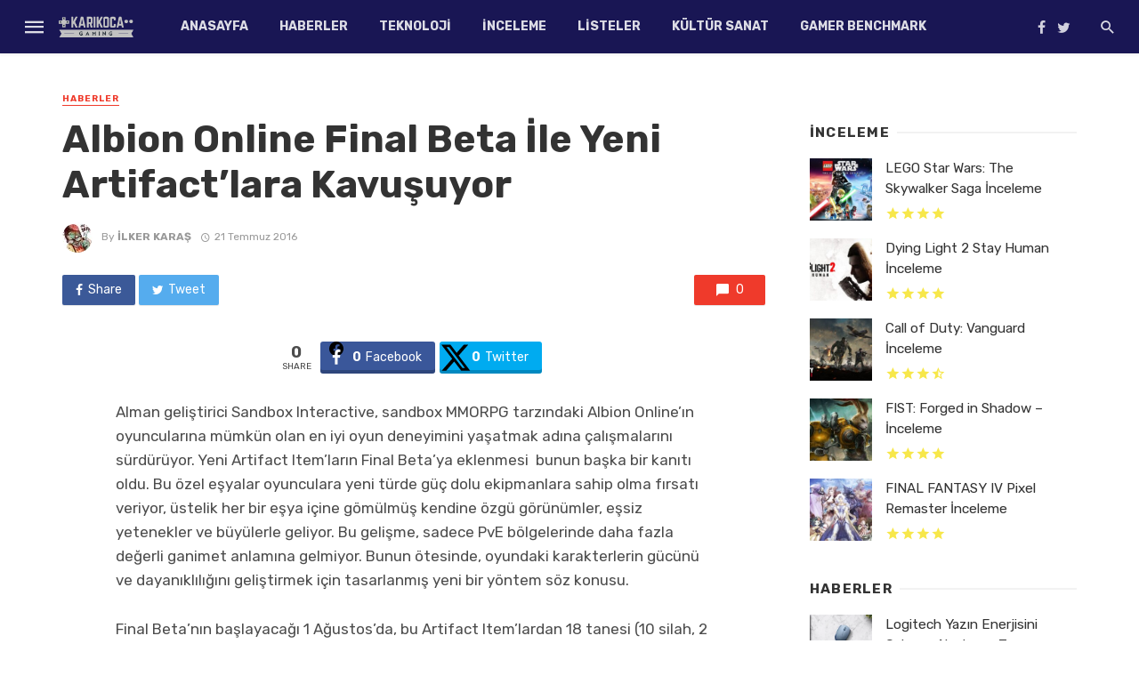

--- FILE ---
content_type: text/html; charset=UTF-8
request_url: https://karikocagaming.com/haberler/albion-online-final-beta-ile-yeni-artifactlara-kavusuyor
body_size: 31742
content:
<!DOCTYPE html>
<html lang="tr" prefix="og: http://ogp.me/ns#">
<head><meta charset="UTF-8" /><script>if(navigator.userAgent.match(/MSIE|Internet Explorer/i)||navigator.userAgent.match(/Trident\/7\..*?rv:11/i)){var href=document.location.href;if(!href.match(/[?&]nowprocket/)){if(href.indexOf("?")==-1){if(href.indexOf("#")==-1){document.location.href=href+"?nowprocket=1"}else{document.location.href=href.replace("#","?nowprocket=1#")}}else{if(href.indexOf("#")==-1){document.location.href=href+"&nowprocket=1"}else{document.location.href=href.replace("#","&nowprocket=1#")}}}}</script><script>class RocketLazyLoadScripts{constructor(){this.triggerEvents=["keydown","mousedown","mousemove","touchmove","touchstart","touchend","wheel"],this.userEventHandler=this._triggerListener.bind(this),this.touchStartHandler=this._onTouchStart.bind(this),this.touchMoveHandler=this._onTouchMove.bind(this),this.touchEndHandler=this._onTouchEnd.bind(this),this.clickHandler=this._onClick.bind(this),this.interceptedClicks=[],window.addEventListener("pageshow",(e=>{this.persisted=e.persisted})),window.addEventListener("DOMContentLoaded",(()=>{this._preconnect3rdParties()})),this.delayedScripts={normal:[],async:[],defer:[]},this.allJQueries=[]}_addUserInteractionListener(e){document.hidden?e._triggerListener():(this.triggerEvents.forEach((t=>window.addEventListener(t,e.userEventHandler,{passive:!0}))),window.addEventListener("touchstart",e.touchStartHandler,{passive:!0}),window.addEventListener("mousedown",e.touchStartHandler),document.addEventListener("visibilitychange",e.userEventHandler))}_removeUserInteractionListener(){this.triggerEvents.forEach((e=>window.removeEventListener(e,this.userEventHandler,{passive:!0}))),document.removeEventListener("visibilitychange",this.userEventHandler)}_onTouchStart(e){"HTML"!==e.target.tagName&&(window.addEventListener("touchend",this.touchEndHandler),window.addEventListener("mouseup",this.touchEndHandler),window.addEventListener("touchmove",this.touchMoveHandler,{passive:!0}),window.addEventListener("mousemove",this.touchMoveHandler),e.target.addEventListener("click",this.clickHandler),this._renameDOMAttribute(e.target,"onclick","rocket-onclick"))}_onTouchMove(e){window.removeEventListener("touchend",this.touchEndHandler),window.removeEventListener("mouseup",this.touchEndHandler),window.removeEventListener("touchmove",this.touchMoveHandler,{passive:!0}),window.removeEventListener("mousemove",this.touchMoveHandler),e.target.removeEventListener("click",this.clickHandler),this._renameDOMAttribute(e.target,"rocket-onclick","onclick")}_onTouchEnd(e){window.removeEventListener("touchend",this.touchEndHandler),window.removeEventListener("mouseup",this.touchEndHandler),window.removeEventListener("touchmove",this.touchMoveHandler,{passive:!0}),window.removeEventListener("mousemove",this.touchMoveHandler)}_onClick(e){e.target.removeEventListener("click",this.clickHandler),this._renameDOMAttribute(e.target,"rocket-onclick","onclick"),this.interceptedClicks.push(e),e.preventDefault(),e.stopPropagation(),e.stopImmediatePropagation()}_replayClicks(){window.removeEventListener("touchstart",this.touchStartHandler,{passive:!0}),window.removeEventListener("mousedown",this.touchStartHandler),this.interceptedClicks.forEach((e=>{e.target.dispatchEvent(new MouseEvent("click",{view:e.view,bubbles:!0,cancelable:!0}))}))}_renameDOMAttribute(e,t,n){e.hasAttribute&&e.hasAttribute(t)&&(event.target.setAttribute(n,event.target.getAttribute(t)),event.target.removeAttribute(t))}_triggerListener(){this._removeUserInteractionListener(this),"loading"===document.readyState?document.addEventListener("DOMContentLoaded",this._loadEverythingNow.bind(this)):this._loadEverythingNow()}_preconnect3rdParties(){let e=[];document.querySelectorAll("script[type=rocketlazyloadscript]").forEach((t=>{if(t.hasAttribute("src")){const n=new URL(t.src).origin;n!==location.origin&&e.push({src:n,crossOrigin:t.crossOrigin||"module"===t.getAttribute("data-rocket-type")})}})),e=[...new Map(e.map((e=>[JSON.stringify(e),e]))).values()],this._batchInjectResourceHints(e,"preconnect")}async _loadEverythingNow(){this.lastBreath=Date.now(),this._delayEventListeners(),this._delayJQueryReady(this),this._handleDocumentWrite(),this._registerAllDelayedScripts(),this._preloadAllScripts(),await this._loadScriptsFromList(this.delayedScripts.normal),await this._loadScriptsFromList(this.delayedScripts.defer),await this._loadScriptsFromList(this.delayedScripts.async);try{await this._triggerDOMContentLoaded(),await this._triggerWindowLoad()}catch(e){}window.dispatchEvent(new Event("rocket-allScriptsLoaded")),this._replayClicks()}_registerAllDelayedScripts(){document.querySelectorAll("script[type=rocketlazyloadscript]").forEach((e=>{e.hasAttribute("src")?e.hasAttribute("async")&&!1!==e.async?this.delayedScripts.async.push(e):e.hasAttribute("defer")&&!1!==e.defer||"module"===e.getAttribute("data-rocket-type")?this.delayedScripts.defer.push(e):this.delayedScripts.normal.push(e):this.delayedScripts.normal.push(e)}))}async _transformScript(e){return await this._littleBreath(),new Promise((t=>{const n=document.createElement("script");[...e.attributes].forEach((e=>{let t=e.nodeName;"type"!==t&&("data-rocket-type"===t&&(t="type"),n.setAttribute(t,e.nodeValue))})),e.hasAttribute("src")?(n.addEventListener("load",t),n.addEventListener("error",t)):(n.text=e.text,t());try{e.parentNode.replaceChild(n,e)}catch(e){t()}}))}async _loadScriptsFromList(e){const t=e.shift();return t?(await this._transformScript(t),this._loadScriptsFromList(e)):Promise.resolve()}_preloadAllScripts(){this._batchInjectResourceHints([...this.delayedScripts.normal,...this.delayedScripts.defer,...this.delayedScripts.async],"preload")}_batchInjectResourceHints(e,t){var n=document.createDocumentFragment();e.forEach((e=>{if(e.src){const i=document.createElement("link");i.href=e.src,i.rel=t,"preconnect"!==t&&(i.as="script"),e.getAttribute&&"module"===e.getAttribute("data-rocket-type")&&(i.crossOrigin=!0),e.crossOrigin&&(i.crossOrigin=e.crossOrigin),n.appendChild(i)}})),document.head.appendChild(n)}_delayEventListeners(){let e={};function t(t,n){!function(t){function n(n){return e[t].eventsToRewrite.indexOf(n)>=0?"rocket-"+n:n}e[t]||(e[t]={originalFunctions:{add:t.addEventListener,remove:t.removeEventListener},eventsToRewrite:[]},t.addEventListener=function(){arguments[0]=n(arguments[0]),e[t].originalFunctions.add.apply(t,arguments)},t.removeEventListener=function(){arguments[0]=n(arguments[0]),e[t].originalFunctions.remove.apply(t,arguments)})}(t),e[t].eventsToRewrite.push(n)}function n(e,t){let n=e[t];Object.defineProperty(e,t,{get:()=>n||function(){},set(i){e["rocket"+t]=n=i}})}t(document,"DOMContentLoaded"),t(window,"DOMContentLoaded"),t(window,"load"),t(window,"pageshow"),t(document,"readystatechange"),n(document,"onreadystatechange"),n(window,"onload"),n(window,"onpageshow")}_delayJQueryReady(e){let t=window.jQuery;Object.defineProperty(window,"jQuery",{get:()=>t,set(n){if(n&&n.fn&&!e.allJQueries.includes(n)){n.fn.ready=n.fn.init.prototype.ready=function(t){e.domReadyFired?t.bind(document)(n):document.addEventListener("rocket-DOMContentLoaded",(()=>t.bind(document)(n)))};const t=n.fn.on;n.fn.on=n.fn.init.prototype.on=function(){if(this[0]===window){function e(e){return e.split(" ").map((e=>"load"===e||0===e.indexOf("load.")?"rocket-jquery-load":e)).join(" ")}"string"==typeof arguments[0]||arguments[0]instanceof String?arguments[0]=e(arguments[0]):"object"==typeof arguments[0]&&Object.keys(arguments[0]).forEach((t=>{delete Object.assign(arguments[0],{[e(t)]:arguments[0][t]})[t]}))}return t.apply(this,arguments),this},e.allJQueries.push(n)}t=n}})}async _triggerDOMContentLoaded(){this.domReadyFired=!0,await this._littleBreath(),document.dispatchEvent(new Event("rocket-DOMContentLoaded")),await this._littleBreath(),window.dispatchEvent(new Event("rocket-DOMContentLoaded")),await this._littleBreath(),document.dispatchEvent(new Event("rocket-readystatechange")),await this._littleBreath(),document.rocketonreadystatechange&&document.rocketonreadystatechange()}async _triggerWindowLoad(){await this._littleBreath(),window.dispatchEvent(new Event("rocket-load")),await this._littleBreath(),window.rocketonload&&window.rocketonload(),await this._littleBreath(),this.allJQueries.forEach((e=>e(window).trigger("rocket-jquery-load"))),await this._littleBreath();const e=new Event("rocket-pageshow");e.persisted=this.persisted,window.dispatchEvent(e),await this._littleBreath(),window.rocketonpageshow&&window.rocketonpageshow({persisted:this.persisted})}_handleDocumentWrite(){const e=new Map;document.write=document.writeln=function(t){const n=document.currentScript,i=document.createRange(),r=n.parentElement;let o=e.get(n);void 0===o&&(o=n.nextSibling,e.set(n,o));const s=document.createDocumentFragment();i.setStart(s,0),s.appendChild(i.createContextualFragment(t)),r.insertBefore(s,o)}}async _littleBreath(){Date.now()-this.lastBreath>45&&(await this._requestAnimFrame(),this.lastBreath=Date.now())}async _requestAnimFrame(){return document.hidden?new Promise((e=>setTimeout(e))):new Promise((e=>requestAnimationFrame(e)))}static run(){const e=new RocketLazyLoadScripts;e._addUserInteractionListener(e)}}RocketLazyLoadScripts.run();</script>
	
    
    <meta name="viewport" content="width=device-width, initial-scale=1"/>
    
    <link rel="profile" href="http://gmpg.org/xfn/11" />
	
	<link rel="pingback" href="https://karikocagaming.com/xmlrpc.php">

	<script type="rocketlazyloadscript" data-rocket-type="application/javascript">var ajaxurl = "https://karikocagaming.com/wp-admin/admin-ajax.php"</script><meta name='robots' content='index, follow, max-image-preview:large, max-snippet:-1, max-video-preview:-1' />

<!-- Ads on this site are served by WP PRO Advertising System - All In One Ad Manager v5.3.1 - wordpress-advertising.tunasite.com -->
<!-- / WP PRO Advertising System - All In One Ad Manager. -->

<meta property="og:locale" content="tr_TR" />
<meta property="og:type" content="article" />
<meta property="og:title" content="Albion Online Final Beta İle Yeni Artifact&#039;lara Kavuşuyor" />
<meta property="og:description" content="Albion Online Final Beta ile oyuncular yeni Artifact eşyalar sayesinde karakterlerini daha da güçlü hale getirecek opsiyona sahip olacak." />
<meta property="og:url" content="https://karikocagaming.com/haberler/albion-online-final-beta-ile-yeni-artifactlara-kavusuyor" />
<meta property="og:site_name" content="KarıKoca Gaming" />
<meta property="article:author" content="https://www.facebook.com/rzrblds" />
<meta property="article:tag" content="Albion Online" />
<meta property="article:tag" content="artifact" />
<meta property="article:tag" content="final beta" />
<meta property="article:section" content="Haberler" />
<meta property="article:published_time" content="2016-07-21T16:46:07+03:00" />
<meta property="og:image" content="http://karikocagaming.com/wp-content/uploads/2016/06/albion1.jpg" />

	<!-- This site is optimized with the Yoast SEO Premium plugin v19.6 (Yoast SEO v23.2) - https://yoast.com/wordpress/plugins/seo/ -->
	<title>Albion Online Final Beta İle Yeni Artifact&#039;lara Kavuşuyor &#171; KarıKoca Gaming</title><link rel="preload" as="style" href="https://fonts.googleapis.com/css?family=Rubik%3A300%2C400%2C500%2C600%2C700%2C800%2C900%2C300italic%2C400italic%2C500italic%2C600italic%2C700italic%2C800italic%2C900italic&#038;subset=latin&#038;display=swap" /><link rel="stylesheet" href="https://fonts.googleapis.com/css?family=Rubik%3A300%2C400%2C500%2C600%2C700%2C800%2C900%2C300italic%2C400italic%2C500italic%2C600italic%2C700italic%2C800italic%2C900italic&#038;subset=latin&#038;display=swap" media="print" onload="this.media='all'" /><noscript><link rel="stylesheet" href="https://fonts.googleapis.com/css?family=Rubik%3A300%2C400%2C500%2C600%2C700%2C800%2C900%2C300italic%2C400italic%2C500italic%2C600italic%2C700italic%2C800italic%2C900italic&#038;subset=latin&#038;display=swap" /></noscript>
	<meta name="description" content="Albion Online Final Beta ile oyuncular yeni Artifact eşyalar sayesinde karakterlerini daha da güçlü hale getirecek opsiyona sahip olacak." />
	<link rel="canonical" href="https://karikocagaming.com/haberler/albion-online-final-beta-ile-yeni-artifactlara-kavusuyor" />
	<meta property="og:locale" content="tr_TR" />
	<meta property="og:type" content="article" />
	<meta property="og:title" content="Albion Online Final Beta İle Yeni Artifact&#039;lara Kavuşuyor" />
	<meta property="og:description" content="Albion Online Final Beta ile oyuncular yeni Artifact eşyalar sayesinde karakterlerini daha da güçlü hale getirecek opsiyona sahip olacak." />
	<meta property="og:url" content="https://karikocagaming.com/haberler/albion-online-final-beta-ile-yeni-artifactlara-kavusuyor" />
	<meta property="og:site_name" content="KarıKoca Gaming" />
	<meta property="article:publisher" content="https://www.facebook.com/karikocagaming" />
	<meta property="article:author" content="https://www.facebook.com/rzrblds" />
	<meta property="article:published_time" content="2016-07-21T13:46:07+00:00" />
	<meta property="og:image" content="https://karikocagaming.com/wp-content/uploads/2016/06/albion1.jpg" />
	<meta property="og:image:width" content="650" />
	<meta property="og:image:height" content="400" />
	<meta property="og:image:type" content="image/jpeg" />
	<meta name="author" content="İlker Karaş" />
	<meta name="twitter:card" content="summary_large_image" />
	<meta name="twitter:creator" content="@rzrblds" />
	<meta name="twitter:site" content="@karikocagaming" />
	<meta name="twitter:label1" content="Yazan:" />
	<meta name="twitter:data1" content="İlker Karaş" />
	<meta name="twitter:label2" content="Tahmini okuma süresi" />
	<meta name="twitter:data2" content="1 dakika" />
	<script type="application/ld+json" class="yoast-schema-graph">{"@context":"https://schema.org","@graph":[{"@type":"Article","@id":"https://karikocagaming.com/haberler/albion-online-final-beta-ile-yeni-artifactlara-kavusuyor#article","isPartOf":{"@id":"https://karikocagaming.com/haberler/albion-online-final-beta-ile-yeni-artifactlara-kavusuyor"},"author":{"name":"İlker Karaş","@id":"https://karikocagaming.com/#/schema/person/be8383e09ded6dee23b174e75cc63af4"},"headline":"Albion Online Final Beta İle Yeni Artifact&#8217;lara Kavuşuyor","datePublished":"2016-07-21T13:46:07+00:00","dateModified":"2016-07-21T13:46:07+00:00","mainEntityOfPage":{"@id":"https://karikocagaming.com/haberler/albion-online-final-beta-ile-yeni-artifactlara-kavusuyor"},"wordCount":202,"commentCount":0,"publisher":{"@id":"https://karikocagaming.com/#organization"},"image":{"@id":"https://karikocagaming.com/haberler/albion-online-final-beta-ile-yeni-artifactlara-kavusuyor#primaryimage"},"thumbnailUrl":"https://karikocagaming.com/wp-content/uploads/2016/06/albion1.jpg","keywords":["Albion Online","artifact","final beta"],"articleSection":["Haberler"],"inLanguage":"tr"},{"@type":"WebPage","@id":"https://karikocagaming.com/haberler/albion-online-final-beta-ile-yeni-artifactlara-kavusuyor","url":"https://karikocagaming.com/haberler/albion-online-final-beta-ile-yeni-artifactlara-kavusuyor","name":"Albion Online Final Beta İle Yeni Artifact'lara Kavuşuyor &#171; KarıKoca Gaming","isPartOf":{"@id":"https://karikocagaming.com/#website"},"primaryImageOfPage":{"@id":"https://karikocagaming.com/haberler/albion-online-final-beta-ile-yeni-artifactlara-kavusuyor#primaryimage"},"image":{"@id":"https://karikocagaming.com/haberler/albion-online-final-beta-ile-yeni-artifactlara-kavusuyor#primaryimage"},"thumbnailUrl":"https://karikocagaming.com/wp-content/uploads/2016/06/albion1.jpg","datePublished":"2016-07-21T13:46:07+00:00","dateModified":"2016-07-21T13:46:07+00:00","description":"Albion Online Final Beta ile oyuncular yeni Artifact eşyalar sayesinde karakterlerini daha da güçlü hale getirecek opsiyona sahip olacak.","breadcrumb":{"@id":"https://karikocagaming.com/haberler/albion-online-final-beta-ile-yeni-artifactlara-kavusuyor#breadcrumb"},"inLanguage":"tr","potentialAction":[{"@type":"ReadAction","target":["https://karikocagaming.com/haberler/albion-online-final-beta-ile-yeni-artifactlara-kavusuyor"]}]},{"@type":"ImageObject","inLanguage":"tr","@id":"https://karikocagaming.com/haberler/albion-online-final-beta-ile-yeni-artifactlara-kavusuyor#primaryimage","url":"https://karikocagaming.com/wp-content/uploads/2016/06/albion1.jpg","contentUrl":"https://karikocagaming.com/wp-content/uploads/2016/06/albion1.jpg","width":650,"height":400},{"@type":"BreadcrumbList","@id":"https://karikocagaming.com/haberler/albion-online-final-beta-ile-yeni-artifactlara-kavusuyor#breadcrumb","itemListElement":[{"@type":"ListItem","position":1,"name":"Ana sayfa","item":"https://karikocagaming.com/"},{"@type":"ListItem","position":2,"name":"Albion Online Final Beta İle Yeni Artifact&#8217;lara Kavuşuyor"}]},{"@type":"WebSite","@id":"https://karikocagaming.com/#website","url":"https://karikocagaming.com/","name":"KarıKoca Gaming","description":"KarıKoca Gaming - Oyun inceleme, oyun haberleri, en yeni oyunlar, espor oyunları, sistem gereksinimleri, konsol, PC oyunları, Donanım inceleme, inceleme","publisher":{"@id":"https://karikocagaming.com/#organization"},"potentialAction":[{"@type":"SearchAction","target":{"@type":"EntryPoint","urlTemplate":"https://karikocagaming.com/?s={search_term_string}"},"query-input":"required name=search_term_string"}],"inLanguage":"tr"},{"@type":"Organization","@id":"https://karikocagaming.com/#organization","name":"KARIKOCA GAMING","url":"https://karikocagaming.com/","logo":{"@type":"ImageObject","inLanguage":"tr","@id":"https://karikocagaming.com/#/schema/logo/image/","url":"https://karikocagaming.com/wp-content/uploads/2012/07/kkg-46px.png","contentUrl":"https://karikocagaming.com/wp-content/uploads/2012/07/kkg-46px.png","width":134,"height":46,"caption":"KARIKOCA GAMING"},"image":{"@id":"https://karikocagaming.com/#/schema/logo/image/"},"sameAs":["https://www.facebook.com/karikocagaming","https://x.com/karikocagaming","https://www.instagram.com/karikocagaming/","https://www.youtube.com/c/karikocagamingtv"]},{"@type":"Person","@id":"https://karikocagaming.com/#/schema/person/be8383e09ded6dee23b174e75cc63af4","name":"İlker Karaş","image":{"@type":"ImageObject","inLanguage":"tr","@id":"https://karikocagaming.com/#/schema/person/image/","url":"https://secure.gravatar.com/avatar/dd5958a85eb6ce17b05f26e758969f1b?s=96&d=mm&r=g","contentUrl":"https://secure.gravatar.com/avatar/dd5958a85eb6ce17b05f26e758969f1b?s=96&d=mm&r=g","caption":"İlker Karaş"},"description":"Strateji oyunlarını sever. Sabaton ve WW2 dediğinizde akan sular durur.","sameAs":["http://karikocagaming.com","https://www.facebook.com/rzrblds","https://www.instagram.com/rzrblds/","https://x.com/rzrblds"],"url":"https://karikocagaming.com/author/admin"}]}</script>
	<!-- / Yoast SEO Premium plugin. -->


<link rel='dns-prefetch' href='//www.googletagmanager.com' />
<link rel='dns-prefetch' href='//fonts.googleapis.com' />
<link rel='dns-prefetch' href='//pagead2.googlesyndication.com' />
<link href='https://fonts.gstatic.com' crossorigin rel='preconnect' />
<link rel="alternate" type="application/rss+xml" title="KarıKoca Gaming &raquo; akışı" href="https://karikocagaming.com/feed" />
<link rel="alternate" type="application/rss+xml" title="KarıKoca Gaming &raquo; yorum akışı" href="https://karikocagaming.com/comments/feed" />
<link rel='stylesheet' id='arqam-style-css' href='https://karikocagaming.com/wp-content/plugins/arqam2/assets/style.css?ver=6.6.4' type='text/css' media='all' />
<style id='wp-emoji-styles-inline-css' type='text/css'>

	img.wp-smiley, img.emoji {
		display: inline !important;
		border: none !important;
		box-shadow: none !important;
		height: 1em !important;
		width: 1em !important;
		margin: 0 0.07em !important;
		vertical-align: -0.1em !important;
		background: none !important;
		padding: 0 !important;
	}
</style>
<link rel='stylesheet' id='wp-block-library-css' href='https://karikocagaming.com/wp-includes/css/dist/block-library/style.min.css?ver=6.6.4' type='text/css' media='all' />
<link rel='stylesheet' id='mpp_gutenberg-css' href='https://karikocagaming.com/wp-content/plugins/metronet-profile-picture/dist/blocks.style.build.css?ver=2.6.3' type='text/css' media='all' />
<style id='classic-theme-styles-inline-css' type='text/css'>
/*! This file is auto-generated */
.wp-block-button__link{color:#fff;background-color:#32373c;border-radius:9999px;box-shadow:none;text-decoration:none;padding:calc(.667em + 2px) calc(1.333em + 2px);font-size:1.125em}.wp-block-file__button{background:#32373c;color:#fff;text-decoration:none}
</style>
<style id='global-styles-inline-css' type='text/css'>
:root{--wp--preset--aspect-ratio--square: 1;--wp--preset--aspect-ratio--4-3: 4/3;--wp--preset--aspect-ratio--3-4: 3/4;--wp--preset--aspect-ratio--3-2: 3/2;--wp--preset--aspect-ratio--2-3: 2/3;--wp--preset--aspect-ratio--16-9: 16/9;--wp--preset--aspect-ratio--9-16: 9/16;--wp--preset--color--black: #000000;--wp--preset--color--cyan-bluish-gray: #abb8c3;--wp--preset--color--white: #ffffff;--wp--preset--color--pale-pink: #f78da7;--wp--preset--color--vivid-red: #cf2e2e;--wp--preset--color--luminous-vivid-orange: #ff6900;--wp--preset--color--luminous-vivid-amber: #fcb900;--wp--preset--color--light-green-cyan: #7bdcb5;--wp--preset--color--vivid-green-cyan: #00d084;--wp--preset--color--pale-cyan-blue: #8ed1fc;--wp--preset--color--vivid-cyan-blue: #0693e3;--wp--preset--color--vivid-purple: #9b51e0;--wp--preset--gradient--vivid-cyan-blue-to-vivid-purple: linear-gradient(135deg,rgba(6,147,227,1) 0%,rgb(155,81,224) 100%);--wp--preset--gradient--light-green-cyan-to-vivid-green-cyan: linear-gradient(135deg,rgb(122,220,180) 0%,rgb(0,208,130) 100%);--wp--preset--gradient--luminous-vivid-amber-to-luminous-vivid-orange: linear-gradient(135deg,rgba(252,185,0,1) 0%,rgba(255,105,0,1) 100%);--wp--preset--gradient--luminous-vivid-orange-to-vivid-red: linear-gradient(135deg,rgba(255,105,0,1) 0%,rgb(207,46,46) 100%);--wp--preset--gradient--very-light-gray-to-cyan-bluish-gray: linear-gradient(135deg,rgb(238,238,238) 0%,rgb(169,184,195) 100%);--wp--preset--gradient--cool-to-warm-spectrum: linear-gradient(135deg,rgb(74,234,220) 0%,rgb(151,120,209) 20%,rgb(207,42,186) 40%,rgb(238,44,130) 60%,rgb(251,105,98) 80%,rgb(254,248,76) 100%);--wp--preset--gradient--blush-light-purple: linear-gradient(135deg,rgb(255,206,236) 0%,rgb(152,150,240) 100%);--wp--preset--gradient--blush-bordeaux: linear-gradient(135deg,rgb(254,205,165) 0%,rgb(254,45,45) 50%,rgb(107,0,62) 100%);--wp--preset--gradient--luminous-dusk: linear-gradient(135deg,rgb(255,203,112) 0%,rgb(199,81,192) 50%,rgb(65,88,208) 100%);--wp--preset--gradient--pale-ocean: linear-gradient(135deg,rgb(255,245,203) 0%,rgb(182,227,212) 50%,rgb(51,167,181) 100%);--wp--preset--gradient--electric-grass: linear-gradient(135deg,rgb(202,248,128) 0%,rgb(113,206,126) 100%);--wp--preset--gradient--midnight: linear-gradient(135deg,rgb(2,3,129) 0%,rgb(40,116,252) 100%);--wp--preset--font-size--small: 13px;--wp--preset--font-size--medium: 20px;--wp--preset--font-size--large: 36px;--wp--preset--font-size--x-large: 42px;--wp--preset--spacing--20: 0.44rem;--wp--preset--spacing--30: 0.67rem;--wp--preset--spacing--40: 1rem;--wp--preset--spacing--50: 1.5rem;--wp--preset--spacing--60: 2.25rem;--wp--preset--spacing--70: 3.38rem;--wp--preset--spacing--80: 5.06rem;--wp--preset--shadow--natural: 6px 6px 9px rgba(0, 0, 0, 0.2);--wp--preset--shadow--deep: 12px 12px 50px rgba(0, 0, 0, 0.4);--wp--preset--shadow--sharp: 6px 6px 0px rgba(0, 0, 0, 0.2);--wp--preset--shadow--outlined: 6px 6px 0px -3px rgba(255, 255, 255, 1), 6px 6px rgba(0, 0, 0, 1);--wp--preset--shadow--crisp: 6px 6px 0px rgba(0, 0, 0, 1);}:where(.is-layout-flex){gap: 0.5em;}:where(.is-layout-grid){gap: 0.5em;}body .is-layout-flex{display: flex;}.is-layout-flex{flex-wrap: wrap;align-items: center;}.is-layout-flex > :is(*, div){margin: 0;}body .is-layout-grid{display: grid;}.is-layout-grid > :is(*, div){margin: 0;}:where(.wp-block-columns.is-layout-flex){gap: 2em;}:where(.wp-block-columns.is-layout-grid){gap: 2em;}:where(.wp-block-post-template.is-layout-flex){gap: 1.25em;}:where(.wp-block-post-template.is-layout-grid){gap: 1.25em;}.has-black-color{color: var(--wp--preset--color--black) !important;}.has-cyan-bluish-gray-color{color: var(--wp--preset--color--cyan-bluish-gray) !important;}.has-white-color{color: var(--wp--preset--color--white) !important;}.has-pale-pink-color{color: var(--wp--preset--color--pale-pink) !important;}.has-vivid-red-color{color: var(--wp--preset--color--vivid-red) !important;}.has-luminous-vivid-orange-color{color: var(--wp--preset--color--luminous-vivid-orange) !important;}.has-luminous-vivid-amber-color{color: var(--wp--preset--color--luminous-vivid-amber) !important;}.has-light-green-cyan-color{color: var(--wp--preset--color--light-green-cyan) !important;}.has-vivid-green-cyan-color{color: var(--wp--preset--color--vivid-green-cyan) !important;}.has-pale-cyan-blue-color{color: var(--wp--preset--color--pale-cyan-blue) !important;}.has-vivid-cyan-blue-color{color: var(--wp--preset--color--vivid-cyan-blue) !important;}.has-vivid-purple-color{color: var(--wp--preset--color--vivid-purple) !important;}.has-black-background-color{background-color: var(--wp--preset--color--black) !important;}.has-cyan-bluish-gray-background-color{background-color: var(--wp--preset--color--cyan-bluish-gray) !important;}.has-white-background-color{background-color: var(--wp--preset--color--white) !important;}.has-pale-pink-background-color{background-color: var(--wp--preset--color--pale-pink) !important;}.has-vivid-red-background-color{background-color: var(--wp--preset--color--vivid-red) !important;}.has-luminous-vivid-orange-background-color{background-color: var(--wp--preset--color--luminous-vivid-orange) !important;}.has-luminous-vivid-amber-background-color{background-color: var(--wp--preset--color--luminous-vivid-amber) !important;}.has-light-green-cyan-background-color{background-color: var(--wp--preset--color--light-green-cyan) !important;}.has-vivid-green-cyan-background-color{background-color: var(--wp--preset--color--vivid-green-cyan) !important;}.has-pale-cyan-blue-background-color{background-color: var(--wp--preset--color--pale-cyan-blue) !important;}.has-vivid-cyan-blue-background-color{background-color: var(--wp--preset--color--vivid-cyan-blue) !important;}.has-vivid-purple-background-color{background-color: var(--wp--preset--color--vivid-purple) !important;}.has-black-border-color{border-color: var(--wp--preset--color--black) !important;}.has-cyan-bluish-gray-border-color{border-color: var(--wp--preset--color--cyan-bluish-gray) !important;}.has-white-border-color{border-color: var(--wp--preset--color--white) !important;}.has-pale-pink-border-color{border-color: var(--wp--preset--color--pale-pink) !important;}.has-vivid-red-border-color{border-color: var(--wp--preset--color--vivid-red) !important;}.has-luminous-vivid-orange-border-color{border-color: var(--wp--preset--color--luminous-vivid-orange) !important;}.has-luminous-vivid-amber-border-color{border-color: var(--wp--preset--color--luminous-vivid-amber) !important;}.has-light-green-cyan-border-color{border-color: var(--wp--preset--color--light-green-cyan) !important;}.has-vivid-green-cyan-border-color{border-color: var(--wp--preset--color--vivid-green-cyan) !important;}.has-pale-cyan-blue-border-color{border-color: var(--wp--preset--color--pale-cyan-blue) !important;}.has-vivid-cyan-blue-border-color{border-color: var(--wp--preset--color--vivid-cyan-blue) !important;}.has-vivid-purple-border-color{border-color: var(--wp--preset--color--vivid-purple) !important;}.has-vivid-cyan-blue-to-vivid-purple-gradient-background{background: var(--wp--preset--gradient--vivid-cyan-blue-to-vivid-purple) !important;}.has-light-green-cyan-to-vivid-green-cyan-gradient-background{background: var(--wp--preset--gradient--light-green-cyan-to-vivid-green-cyan) !important;}.has-luminous-vivid-amber-to-luminous-vivid-orange-gradient-background{background: var(--wp--preset--gradient--luminous-vivid-amber-to-luminous-vivid-orange) !important;}.has-luminous-vivid-orange-to-vivid-red-gradient-background{background: var(--wp--preset--gradient--luminous-vivid-orange-to-vivid-red) !important;}.has-very-light-gray-to-cyan-bluish-gray-gradient-background{background: var(--wp--preset--gradient--very-light-gray-to-cyan-bluish-gray) !important;}.has-cool-to-warm-spectrum-gradient-background{background: var(--wp--preset--gradient--cool-to-warm-spectrum) !important;}.has-blush-light-purple-gradient-background{background: var(--wp--preset--gradient--blush-light-purple) !important;}.has-blush-bordeaux-gradient-background{background: var(--wp--preset--gradient--blush-bordeaux) !important;}.has-luminous-dusk-gradient-background{background: var(--wp--preset--gradient--luminous-dusk) !important;}.has-pale-ocean-gradient-background{background: var(--wp--preset--gradient--pale-ocean) !important;}.has-electric-grass-gradient-background{background: var(--wp--preset--gradient--electric-grass) !important;}.has-midnight-gradient-background{background: var(--wp--preset--gradient--midnight) !important;}.has-small-font-size{font-size: var(--wp--preset--font-size--small) !important;}.has-medium-font-size{font-size: var(--wp--preset--font-size--medium) !important;}.has-large-font-size{font-size: var(--wp--preset--font-size--large) !important;}.has-x-large-font-size{font-size: var(--wp--preset--font-size--x-large) !important;}
:where(.wp-block-post-template.is-layout-flex){gap: 1.25em;}:where(.wp-block-post-template.is-layout-grid){gap: 1.25em;}
:where(.wp-block-columns.is-layout-flex){gap: 2em;}:where(.wp-block-columns.is-layout-grid){gap: 2em;}
:root :where(.wp-block-pullquote){font-size: 1.5em;line-height: 1.6;}
</style>
<link rel='stylesheet' id='bkswcss-css' href='https://karikocagaming.com/wp-content/plugins/tnm-shortcode/css/shortcode.css?ver=6.6.4' type='text/css' media='all' />
<link rel='stylesheet' id='WPPAS_VBC_BNR_STYLE-css' href='https://karikocagaming.com/wp-content/plugins/wppas/public/assets/css/vbc/wppas_vbc_bnr.css?ver=5.3.1' type='text/css' media='all' />
<link rel='stylesheet' id='thenextmag_vendors-css' href='https://karikocagaming.com/wp-content/themes/the-next-mag/css/vendors.css?ver=6.6.4' type='text/css' media='all' />
<link rel='stylesheet' id='thenextmag-style-css' href='https://karikocagaming.com/wp-content/themes/the-next-mag/css/style.css?ver=6.6.4' type='text/css' media='all' />
<style id='thenextmag-style-inline-css' type='text/css'>
.header-1 .header-main, 
                                        .header-2 .header-main, 
                                        .header-3 .site-header, 
                                        .header-4 .navigation-bar,
                                        .header-5 .navigation-bar,
                                        .header-6 .navigation-bar,
                                        .header-7 .header-main,
                                        .header-8 .header-main,
                                        .header-9 .site-header
                                        {background: #191654;}.sticky-header.is-fixed > .navigation-bar
                                        {background: #191654;}#mnmd-mobile-header
                                        {background: #191654;}.site-footer, .footer-3.site-footer, .footer-5.site-footer
                                        {background: #f2f2f2;
                                        background: -webkit-linear-gradient(180deg, #f2f2f2 0, #ffffff 100%);
                                        background: linear-gradient(180deg, #f2f2f2 0, #ffffff 100%);}::selection {color: #FFF; background: #EF3A2B;}::-webkit-selection {color: #FFF; background: #EF3A2B;}
                            .post--vertical-thumb-background-point-circle .post__thumb:before {--background-shadow: #EF3A2B;} .pattern-circle-background-stripe:before {
                            background: repeating-linear-gradient(45deg, transparent, transparent 6px, #EF3A2B 6px, #EF3A2B 12px);}.navigation--main .sub-menu li:hover>a, a, a:hover, a:focus, a:active, .color-primary, .site-title, .mnmd-widget-indexed-posts-b .posts-list > li .post__title:after,
            .author-box .author-name a, 
            .woocommerce div.product p.price, .woocommerce div.product span.price,
            .woocommerce-message::before, .woocommerce-info::before, .woocommerce-error::before, .woocommerce-downloads .woocommerce-info:before,
            .woocommerce table.shop_table a.remove:hover, .woocommerce.widget .woocommerce-mini-cart  a.remove_from_cart_button:hover,
            .woocommerce-MyAccount-navigation .woocommerce-MyAccount-navigation-link.is-active a,
            .woocommerce-MyAccount-navigation .woocommerce-MyAccount-navigation-link a:hover,
            .woocommerce.widget_product_tag_cloud .tagcloud a:hover,
            .wc-block-grid__product-rating .star-rating span:before, .wc-block-grid__product-rating .wc-block-grid__product-rating__stars span:before,
            .woocommerce .star-rating span::before
            {color: #EF3A2B;}.mnmd-featured-block-m.background-primary .post--horizontal-reverse-fullwidth .post__text:before, .mnmd-featured-block-l.background-primary .section-main .post-sub, .mnmd-featured-block-r.mnmd-featured-block-r-has-background-theme:after, .mnmd-widget-indexed-posts-a .posts-list>li .post__thumb:after, .btn-rectangle-large, .post-no-thumb-space-large, .post--horizontal-read-more-rotate .post__text-column.post__text-button:before, .mnmd-posts-block-q .section-sub .post-sub .post-sub-wrap:before, .background-hover-fixed:before, .post--overlay-text-style-card .post__readmore:hover a, .post--overlay-background-theme .background-img:after, .category-tile__name, .cat-0.cat-theme-bg.cat-theme-bg, .primary-bg-color, .navigation--main > li > a:before, .mnmd-pagination__item-current, .mnmd-pagination__item-current:hover, 
            .mnmd-pagination__item-current:focus, .mnmd-pagination__item-current:active, .mnmd-pagination--next-n-prev .mnmd-pagination__links a:last-child .mnmd-pagination__item,
            .subscribe-form__fields input[type='submit'], .has-overlap-bg:before, .post__cat--bg, a.post__cat--bg, .entry-cat--bg, a.entry-cat--bg, 
            .comments-count-box, .mnmd-widget--box .widget__title,  .posts-list > li .post__thumb:after, 
            .widget_calendar td a:before, .widget_calendar #today, .widget_calendar #today a, .entry-action-btn, .posts-navigation__label:before, 
            .comment-form .form-submit input[type='submit'], .mnmd-carousel-dots-b .swiper-pagination-bullet-active,
             .site-header--side-logo .header-logo:not(.header-logo--mobile), .list-square-bullet > li > *:before, .list-square-bullet-exclude-first > li:not(:first-child) > *:before,
             .btn-primary, .btn-primary:active, .btn-primary:focus, .btn-primary:hover, 
             .btn-primary.active.focus, .btn-primary.active:focus, .btn-primary.active:hover, .btn-primary:active.focus, .btn-primary:active:focus, .btn-primary:active:hover,
             .woocommerce .wp-block-button:not(.wc-block-grid__product-add-to-cart) .wp-block-button__link,
             .woocommerce .wp-block-button:not(.wc-block-grid__product-add-to-cart) .wp-block-button__link,
            .woocommerce .wc-block-grid__product .wp-block-button__link:hover,
            .woocommerce #respond input#submit:hover, .woocommerce a.button:hover, .woocommerce button.button:hover, .woocommerce input.button:hover,
            .editor-styles-wrapper .wc-block-grid__products .wc-block-grid__product .wc-block-grid__product-onsale, .wc-block-grid__product-onsale,
            .woocommerce ul.products li.product .onsale,
            .woocommerce nav.woocommerce-pagination ul li a:focus, .woocommerce nav.woocommerce-pagination ul li a:hover, .woocommerce nav.woocommerce-pagination ul li span.current,
            .woocommerce span.onsale, .woocommerce div.product .woocommerce-tabs ul.tabs li.active, 
            .woocommerce-Tabs-panel .comment-reply-title:before,.woocommerce a.button.alt, .woocommerce a.button.alt:hover,
            .woocommerce button.button.alt, .woocommerce button.button.alt:hover, .woocommerce-account .addresses .title a.edit,
            .woocommerce-message a.button, .woocommerce-downloads .woocommerce-Message a.button,
            .woocommerce button.button,
            .woocommerce a.button.wc-backward,
            .woocommerce .widget_shopping_cart .buttons a, .woocommerce.widget_shopping_cart .buttons a,
            .woocommerce.widget_product_search .woocommerce-product-search button,
            .atbs-style-page-content-store .wp-block-cover .wp-block-button__link,
            .woocommerce ul.products li.product .onsale,
            .woocommerce .wc-block-grid__product .wp-block-button__link:hover,
            .woocommerce button.button, .woocommerce a.button.wc-backward,
            .atbs-style-page-content-store .wp-block-button__link:hover,
            .woocommerce div.product form.cart .button:hover,
            div.wpforms-container-full .wpforms-form button[type=submit], div.wpforms-container-full .wpforms-form button[type=submit]:hover
            {background-color: #EF3A2B;}.site-header--skin-4 .navigation--main > li > a:before
            {background-color: #EF3A2B !important;}.post-score-hexagon .hexagon-svg g path
            {fill: #EF3A2B;}.mnmd-featured-block-r.mnmd-featured-block-r-has-background-theme .section-sub, .has-overlap-frame:before, .mnmd-gallery-slider .fotorama__thumb-border, .bypostauthor > .comment-body .comment-author > img
            {border-color: #EF3A2B;}.mnmd-pagination--next-n-prev .mnmd-pagination__links a:last-child .mnmd-pagination__item:after
            {border-left-color: #EF3A2B;}.bk-preload-wrapper:after, .comments-count-box:before, .woocommerce-error, .woocommerce-message, .woocommerce-info
            {border-top-color: #EF3A2B;}.bk-preload-wrapper:after
            {border-bottom-color: #EF3A2B;}.navigation--offcanvas li > a:after
            {border-right-color: #EF3A2B;}.post--single-cover-gradient .single-header
            {
                background-image: -webkit-linear-gradient( bottom , #EF3A2B 0%, rgba(252, 60, 45, 0.7) 50%, rgba(252, 60, 45, 0) 100%);
                background-image: linear-gradient(to top, #EF3A2B 0%, rgba(252, 60, 45, 0.7) 50%, rgba(252, 60, 45, 0) 100%);
            }.subscribe-form__fields input[type='submit']:hover,
            .comment-form .form-submit input[type='submit']:active, .comment-form .form-submit input[type='submit']:focus, .comment-form .form-submit input[type='submit']:hover
            {background-color: #ef392b;}mnmd-video-box__playlist .is-playing .post__thumb:after { content: 'Now playing'; }
</style>
<link rel='stylesheet' id='essb-compiledcache-css' href='https://karikocagaming.com/wp-content/easysocialsharebuttons-assets/compiled/2566c291e59e185c12a331fef1e235f3.css?ver=6.6.4' type='text/css' media='all' />

<style id='rocket-lazyload-inline-css' type='text/css'>
.rll-youtube-player{position:relative;padding-bottom:56.23%;height:0;overflow:hidden;max-width:100%;}.rll-youtube-player:focus-within{outline: 2px solid currentColor;outline-offset: 5px;}.rll-youtube-player iframe{position:absolute;top:0;left:0;width:100%;height:100%;z-index:100;background:0 0}.rll-youtube-player img{bottom:0;display:block;left:0;margin:auto;max-width:100%;width:100%;position:absolute;right:0;top:0;border:none;height:auto;-webkit-transition:.4s all;-moz-transition:.4s all;transition:.4s all}.rll-youtube-player img:hover{-webkit-filter:brightness(75%)}.rll-youtube-player .play{height:100%;width:100%;left:0;top:0;position:absolute;background:url(https://karikocagaming.com/wp-content/plugins/wp-rocket/assets/img/youtube.png) no-repeat center;background-color: transparent !important;cursor:pointer;border:none;}
</style>
<script type="text/javascript" src="https://karikocagaming.com/wp-includes/js/jquery/jquery.min.js?ver=3.7.1" id="jquery-core-js"></script>
<script type="text/javascript" src="https://karikocagaming.com/wp-includes/js/jquery/jquery-migrate.min.js?ver=3.4.1" id="jquery-migrate-js" defer></script>
<script type="text/javascript" src="https://karikocagaming.com/wp-includes/js/clipboard.min.js?ver=2.0.11" id="clipboard-js" defer></script>
<script type="text/javascript" src="https://karikocagaming.com/wp-includes/js/plupload/moxie.min.js?ver=1.3.5" id="moxiejs-js" defer></script>
<script type="text/javascript" src="https://karikocagaming.com/wp-includes/js/plupload/plupload.min.js?ver=2.1.9" id="plupload-js" defer></script>
<script type="text/javascript" src="https://karikocagaming.com/wp-includes/js/underscore.min.js?ver=1.13.4" id="underscore-js" defer></script>
<script type="text/javascript" src="https://karikocagaming.com/wp-includes/js/dist/dom-ready.min.js?ver=f77871ff7694fffea381" id="wp-dom-ready-js" defer></script>
<script type="text/javascript" src="https://karikocagaming.com/wp-includes/js/dist/hooks.min.js?ver=2810c76e705dd1a53b18" id="wp-hooks-js"></script>
<script type="text/javascript" src="https://karikocagaming.com/wp-includes/js/dist/i18n.min.js?ver=5e580eb46a90c2b997e6" id="wp-i18n-js"></script>
<script type="text/javascript" id="wp-i18n-js-after">
/* <![CDATA[ */
wp.i18n.setLocaleData( { 'text direction\u0004ltr': [ 'ltr' ] } );
/* ]]> */
</script>
<script type="rocketlazyloadscript" data-rocket-type="text/javascript" id="wp-a11y-js-translations">
/* <![CDATA[ */
( function( domain, translations ) {
	var localeData = translations.locale_data[ domain ] || translations.locale_data.messages;
	localeData[""].domain = domain;
	wp.i18n.setLocaleData( localeData, domain );
} )( "default", {"translation-revision-date":"2025-03-14 00:45:16+0000","generator":"GlotPress\/4.0.1","domain":"messages","locale_data":{"messages":{"":{"domain":"messages","plural-forms":"nplurals=2; plural=n > 1;","lang":"tr"},"Notifications":["Bildirimler"]}},"comment":{"reference":"wp-includes\/js\/dist\/a11y.js"}} );
/* ]]> */
</script>
<script type="text/javascript" src="https://karikocagaming.com/wp-includes/js/dist/a11y.min.js?ver=d90eebea464f6c09bfd5" id="wp-a11y-js" defer></script>
<script type="text/javascript" id="plupload-handlers-js-extra">
/* <![CDATA[ */
var pluploadL10n = {"queue_limit_exceeded":"S\u0131raya \u00e7ok fazla say\u0131da dosya koymaya \u00e7al\u0131\u015ft\u0131n\u0131z.","file_exceeds_size_limit":"%s bu siteye y\u00fcklenebilecek en b\u00fcy\u00fck dosya boyutunu a\u015f\u0131yor.","zero_byte_file":"Bu dosya bo\u015f. L\u00fctfen ba\u015fka bir tane deneyin.","invalid_filetype":"Ne yaz\u0131k ki, bu dosya t\u00fcr\u00fcn\u00fc y\u00fcklemenize izin verilmiyor.","not_an_image":"Bu dosya bir g\u00f6rsel de\u011fil. L\u00fctfen ba\u015fka bir dosya deneyin.","image_memory_exceeded":"Bellek s\u0131n\u0131r\u0131 a\u015f\u0131ld\u0131. L\u00fctfen daha k\u00fc\u00e7\u00fck bir dosya deneyin.","image_dimensions_exceeded":"Bu dosya olabilecek en b\u00fcy\u00fck boyutu a\u015f\u0131yor. L\u00fctfen ba\u015fka bir dosya deneyin.","default_error":"Y\u00fckleme s\u0131ras\u0131nda bir sorun \u00e7\u0131kt\u0131. L\u00fctfen bir s\u00fcre sonra yeniden deneyin.","missing_upload_url":"Bir yap\u0131land\u0131rma hatas\u0131 var. L\u00fctfen sunucu y\u00f6neticinizle g\u00f6r\u00fc\u015f\u00fcn.","upload_limit_exceeded":"Yaln\u0131zca 1 dosya y\u00fckleyebilirsiniz.","http_error":"Sunucu beklenmeyen bir yan\u0131t verdi. Dosya y\u00fcklenmi\u015f olabilir. Ortam kitapl\u0131\u011f\u0131na bak\u0131n ya da sayfay\u0131 yeniden y\u00fckleyin.","http_error_image":"Sunucu g\u00f6rseli i\u015fleyemedi. Sunucu me\u015fgulse veya g\u00f6revi tamamlamak i\u00e7in yeterli kayna\u011f\u0131 yoksa bu durum ger\u00e7ekle\u015febilir. Daha k\u00fc\u00e7\u00fck bir g\u00f6rsel y\u00fcklemek yard\u0131mc\u0131 olabilir. \u00d6nerilen en b\u00fcy\u00fck boyut 2560 pikseldir.","upload_failed":"Y\u00fcklenemedi.","big_upload_failed":"L\u00fctfen dosyalar\u0131 %1$staray\u0131c\u0131 y\u00fckleyicisini%2$s kullan\u0131n.","big_upload_queued":"%s \u00e7oklu y\u00fckleyiciyi ile y\u00fcklenebilecek en b\u00fcy\u00fck dosya boyutunu a\u015f\u0131yor.","io_error":"Dosya okuma\/yazma sorunu.","security_error":"G\u00fcvenlik hatas\u0131.","file_cancelled":"Dosya iptal edildi.","upload_stopped":"Y\u00fckleme durdu.","dismiss":"Gizle","crunching":"\u0130\u015fleniyor\u2026","deleted":"\u00e7\u00f6pe at\u0131ld\u0131.","error_uploading":"\u201c%s\u201d y\u00fcklenemedi.","unsupported_image":"Bu g\u00f6rsel bir taray\u0131c\u0131da g\u00f6r\u00fcnt\u00fclenemez. En iyi sonucu almak i\u00e7in y\u00fcklemeden \u00f6nce JPEG bi\u00e7imine d\u00f6n\u00fc\u015ft\u00fcr\u00fcn.","noneditable_image":"Site sunucusu g\u00f6rseli i\u015fleyemedi. Y\u00fcklemeden \u00f6nce JPEG ya da PNG bi\u00e7imine d\u00f6n\u00fc\u015ft\u00fcr\u00fcn.","file_url_copied":"Dosyan\u0131n \u0130nternet adresi panonuza kopyaland\u0131"};
/* ]]> */
</script>
<script type="text/javascript" src="https://karikocagaming.com/wp-includes/js/plupload/handlers.min.js?ver=6.6.4" id="plupload-handlers-js" defer></script>
<script type="text/javascript" id="wppas_vbc_upload-js-extra">
/* <![CDATA[ */
var wppas_vbc_upload = {"ajaxurl":"https:\/\/karikocagaming.com\/wp-admin\/admin-ajax.php","nonce":"0e5291549e","remove":"f18d520207","number":"1","upload_enabled":"1","confirmMsg":"Are you sure you want to delete this?","plupload":{"runtimes":"html5,flash,html4","browse_button":"wppas-vbc-uploader","container":"wppas-vbc-upload-container","file_data_name":"wppas_vbc_upload_file","max_file_size":"100000000b","url":"https:\/\/karikocagaming.com\/wp-admin\/admin-ajax.php?action=wppas_vbc_upload&nonce=6fc4442718","flash_swf_url":"https:\/\/karikocagaming.com\/wp-includes\/js\/plupload\/plupload.flash.swf","filters":[{"title":"\u0130zin verilen dosyalar","extensions":"jpg,gif,png"}],"multipart":true,"urlstream_upload":true,"multipart_params":{"upload_folder":""}}};
/* ]]> */
</script>
<script type="text/javascript" src="https://karikocagaming.com/wp-content/plugins/wppas/public/assets/js/vbc/AjaxUpload.js?ver=6.6.4" id="wppas_vbc_upload-js" defer></script>
<script type="text/javascript" src="https://karikocagaming.com/wp-content/plugins/wppas/templates/js/advertising.js?ver=6.6.4" id="wppas_dummy_advertising-js" defer></script>

<!-- Site Kit tarafından eklenen Google etiketi (gtag.js) snippet&#039;i -->
<!-- Google Analytics snippet added by Site Kit -->
<script type="rocketlazyloadscript" data-rocket-type="text/javascript" src="https://www.googletagmanager.com/gtag/js?id=GT-PHWWPJ6" id="google_gtagjs-js" async></script>
<script type="text/javascript" id="google_gtagjs-js-after">
/* <![CDATA[ */
window.dataLayer = window.dataLayer || [];function gtag(){dataLayer.push(arguments);}
gtag("set","linker",{"domains":["karikocagaming.com"]});
gtag("js", new Date());
gtag("set", "developer_id.dZTNiMT", true);
gtag("config", "GT-PHWWPJ6");
/* ]]> */
</script>
<link rel="https://api.w.org/" href="https://karikocagaming.com/wp-json/" /><link rel="alternate" title="JSON" type="application/json" href="https://karikocagaming.com/wp-json/wp/v2/posts/12989" /><link rel="EditURI" type="application/rsd+xml" title="RSD" href="https://karikocagaming.com/xmlrpc.php?rsd" />
<meta name="generator" content="WordPress 6.6.4" />
<link rel='shortlink' href='https://karikocagaming.com/?p=12989' />
<link rel="alternate" title="oEmbed (JSON)" type="application/json+oembed" href="https://karikocagaming.com/wp-json/oembed/1.0/embed?url=https%3A%2F%2Fkarikocagaming.com%2Fhaberler%2Falbion-online-final-beta-ile-yeni-artifactlara-kavusuyor" />
<link rel="alternate" title="oEmbed (XML)" type="text/xml+oembed" href="https://karikocagaming.com/wp-json/oembed/1.0/embed?url=https%3A%2F%2Fkarikocagaming.com%2Fhaberler%2Falbion-online-final-beta-ile-yeni-artifactlara-kavusuyor&#038;format=xml" />

		<style type="text/css" media="screen">
			
		</style>
		<meta name="generator" content="Site Kit by Google 1.171.0" />
<!-- Site Kit tarafından eklenen Google AdSense meta etiketleri -->
<meta name="google-adsense-platform-account" content="ca-host-pub-2644536267352236">
<meta name="google-adsense-platform-domain" content="sitekit.withgoogle.com">
<!-- Site Kit tarafından eklenen Google AdSense meta etiketlerine son verin -->

<script type="rocketlazyloadscript" data-rocket-type="text/javascript">var essb_settings = {"ajax_url":"https:\/\/karikocagaming.com\/wp-admin\/admin-ajax.php","essb3_nonce":"88f7511d4e","essb3_plugin_url":"https:\/\/karikocagaming.com\/wp-content\/plugins\/easy-social-share-buttons3","essb3_stats":true,"essb3_ga":false,"essb3_ga_ntg":false,"blog_url":"https:\/\/karikocagaming.com\/","post_id":"12989","internal_stats":true};</script>
<!-- Google AdSense snippet added by Site Kit -->
<script type="rocketlazyloadscript" data-rocket-type="text/javascript" async="async" src="https://pagead2.googlesyndication.com/pagead/js/adsbygoogle.js?client=ca-pub-4101583030950663&amp;host=ca-host-pub-2644536267352236" crossorigin="anonymous"></script>

<!-- End Google AdSense snippet added by Site Kit -->
<link rel="icon" href="https://karikocagaming.com/wp-content/uploads/2014/04/favicon.png" sizes="32x32" />
<link rel="icon" href="https://karikocagaming.com/wp-content/uploads/2014/04/favicon.png" sizes="192x192" />
<link rel="apple-touch-icon" href="https://karikocagaming.com/wp-content/uploads/2014/04/favicon.png" />
<meta name="msapplication-TileImage" content="https://karikocagaming.com/wp-content/uploads/2014/04/favicon.png" />
		<style type="text/css" id="wp-custom-css">
			@media screen and (max-width:1500px){
.ubisol{
display:none !important;
}
}
@media screen and (max-width:1500px){
.ubisag{
display:none !important;
}
}
.ubisol { display:none;
height:600px; width:300px; top:100px; left:70px; background:pink; position:fixed; float:left;}
.ubisag { display:none;
height:600px; width:300px; top:100px; left:1535px; position:fixed; background:green; float:right;}		</style>
		<style type="text/css" title="dynamic-css" class="options-output">body{font-family:Rubik,Arial, Helvetica, sans-serif;}.navigation, .woocommerce-MyAccount-navigation .woocommerce-MyAccount-navigation-link a{font-family:Rubik,Arial, Helvetica, sans-serif;}.page-heading__title, .post__title, .entry-title, h1, h2, h3, h4, h5, h6, .h1, .h2, .h3, .h4, .h5, .h6, .text-font-primary, .social-tile__title, .widget_recent_comments .recentcomments > a, .widget_recent_entries li > a, .modal-title.modal-title, .author-box .author-name a, .comment-author, .widget_calendar caption, .widget_categories li>a, .widget_meta ul, .widget_recent_comments .recentcomments>a, .widget_recent_entries li>a, .widget_pages li>a,
            .atbs-style-page-content-store .wc-block-grid__product .wc-block-grid__product-title, .woocommerce div.product .product_title, .woocommerce div.product p.price, .woocommerce div.product span.price, .woocommerce-Tabs-panel h2, .product.type-product .products h2,
            .woocommerce div.product .woocommerce-tabs ul.tabs li a, .woocommerce table.shop_table thead th, .woocommerce table.shop_table .woocommerce-cart-form__cart-item td,
            .woocommerce .cart-collaterals table.shop_table th, .woocommerce-page .cart-collaterals table.shop_table th, .woocommerce .cart-collaterals table.shop_table td, .woocommerce-page .cart-collaterals table.shop_table td,
            .woocommerce.widget ul.cart_list li a, .woocommerce.widget ul.product_list_widget li a, .woocommerce.widget .woocommerce-Price-amount.amount, .woocommerce.widget ul.products li.product .price .amount,
            .widget.widget_product_categories ul li a, .woocommerce table.shop_table.woocommerce-checkout-review-order-table td, .woocommerce table.shop_table.woocommerce-checkout-review-order-table th,
            .woocommerce ul#shipping_method .amount, .woocommerce ul#shipping_method li label, .atbs-style-page-content-store .wp-block-cover p.has-large-font-size, .woocommerce-edit-account .woocommerce-EditAccountForm legend{font-family:Rubik,Arial, Helvetica, sans-serif;}.text-font-secondary, .block-heading__subtitle, .widget_nav_menu ul, .navigation .sub-menu, .typography-copy blockquote, .comment-content blockquote{font-family:Rubik,Arial, Helvetica, sans-serif;}.mobile-header-btn, .navigation-bar-btn, .menu, .mnmd-mega-menu__inner > .sub-menu > li > a, .meta-text, a.meta-text, .meta-font, a.meta-font, .text-font-tertiary, .block-heading, .block-heading__title, .block-heading-tabs, .block-heading-tabs > li > a, input[type="button"]:not(.btn), input[type="reset"]:not(.btn), input[type="submit"]:not(.btn), .btn, label, .category-tile__name, .page-nav, .post-score, .post-score-hexagon .post-score-value, .post__cat, a.post__cat, .entry-cat, a.entry-cat, .read-more-link, .post__meta, .entry-meta, .entry-author__name, a.entry-author__name, .comments-count-box, .widget__title-text, .mnmd-widget-indexed-posts-a .posts-list > li .post__thumb:after, .mnmd-widget-indexed-posts-b .posts-list > li .post__title:after, .mnmd-widget-indexed-posts-c .list-index, .social-tile__count, .widget_recent_comments .comment-author-link, .mnmd-video-box__playlist .is-playing .post__thumb:after, .mnmd-posts-listing-a .cat-title, .mnmd-news-ticker__heading, .post-sharing__title, .post-sharing--simple .sharing-btn, .entry-action-btn, .entry-tags-title, .post-categories__title, .posts-navigation__label, .comments-title, .comments-title__text, .comments-title .add-comment, .comment-metadata, .comment-metadata a, .comment-reply-link, .comment-reply-title, .countdown__digit, .modal-title, .comment-reply-title, .comment-meta, .comment .reply, .wp-caption, .gallery-caption, .widget-title, .btn, .logged-in-as, .countdown__digit, .mnmd-widget-indexed-posts-a .posts-list>li .post__thumb:after, .mnmd-widget-indexed-posts-b .posts-list>li .post__title:after, .mnmd-widget-indexed-posts-c .list-index, .mnmd-horizontal-list .index, .mnmd-pagination, .mnmd-pagination--next-n-prev .mnmd-pagination__label,
            .woocommerce ul.products li.product .onsale, .atbs-style-page-content-store .wp-block-button, .woocommerce ul.products li.product .button, .woocommerce div.product form.cart .button, .woocommerce a.button,
            .woocommerce div.product .product_meta > span, .woocommerce-page table.cart td.actions .coupon button.button, .checkout_coupon.woocommerce-form-coupon button, .woocommerce-cart .woocommerce-cart-form button.button,
            .woocommerce #payment #place_order.button, .woocommerce-page #payment #place_order.button, .woocommerce .woocommerce-ordering select, .woocommerce .woocommerce-result-count,
            .woocommerce nav.woocommerce-pagination ul li a, .woocommerce nav.woocommerce-pagination ul li span, .woocommerce a.added_to_cart, .woocommerce-account .addresses .title a.edit{font-family:Rubik,Arial, Helvetica, sans-serif;}.page-coming-soon .background-img>.background-img{background-image:url('http://thenextmag.bk-ninja.com/default/wp-content/uploads/2018/03/photo-1434494878577-86c23bcb06b9.jpg');}</style><noscript><style id="rocket-lazyload-nojs-css">.rll-youtube-player, [data-lazy-src]{display:none !important;}</style></noscript>    
    <!-- Schema meta -->
        <script type="application/ld+json">
{
          "@context": "http://schema.org",
          "@type": "NewsArticle",
          "mainEntityOfPage": {
            "@type": "WebPage",
            "@id": "https://karikocagaming.com/haberler/albion-online-final-beta-ile-yeni-artifactlara-kavusuyor"
          },
          "headline": "Albion Online Final Beta İle Yeni Artifact&#8217;lara Kavuşuyor",
          "image": [
            "https://karikocagaming.com/wp-content/uploads/2016/06/albion1.jpg"
           ],
          "datePublished": "2016-07-21T16:46:07+00:00",
          "dateModified": "2016-07-21T16:46:07+03:00",
          "author": {
            "@type": "Person",
            "name": "İlker Karaş"
          },
           "publisher": {
            "@type": "Organization",
            "name": "KarıKoca Gaming",
            "logo": {
              "@type": "ImageObject",
              "url": "https://karikocagaming.com/wp-content/uploads/2014/08/kkg-logo-footer.png"
            }
          },
          "description": ""
        }
        </script>
            <script type="rocketlazyloadscript" data-rocket-type="application/javascript">var ajaxurl = "https://karikocagaming.com/wp-admin/admin-ajax.php"</script><meta name='robots' content='index, follow, max-image-preview:large, max-snippet:-1, max-video-preview:-1' />

<!-- Ads on this site are served by WP PRO Advertising System - All In One Ad Manager v5.3.1 - wordpress-advertising.tunasite.com -->
<!-- / WP PRO Advertising System - All In One Ad Manager. -->

<meta property="og:locale" content="tr_TR" />
<meta property="og:type" content="article" />
<meta property="og:title" content="Albion Online Final Beta İle Yeni Artifact&#039;lara Kavuşuyor" />
<meta property="og:description" content="Albion Online Final Beta ile oyuncular yeni Artifact eşyalar sayesinde karakterlerini daha da güçlü hale getirecek opsiyona sahip olacak." />
<meta property="og:url" content="https://karikocagaming.com/haberler/albion-online-final-beta-ile-yeni-artifactlara-kavusuyor" />
<meta property="og:site_name" content="KarıKoca Gaming" />
<meta property="article:author" content="https://www.facebook.com/rzrblds" />
<meta property="article:tag" content="Albion Online" />
<meta property="article:tag" content="artifact" />
<meta property="article:tag" content="final beta" />
<meta property="article:section" content="Haberler" />
<meta property="article:published_time" content="2016-07-21T16:46:07+03:00" />
<meta property="og:image" content="http://karikocagaming.com/wp-content/uploads/2016/06/albion1.jpg" />

	<!-- This site is optimized with the Yoast SEO Premium plugin v19.6 (Yoast SEO v23.2) - https://yoast.com/wordpress/plugins/seo/ -->
	<title>Albion Online Final Beta İle Yeni Artifact&#039;lara Kavuşuyor &#171; KarıKoca Gaming</title>
	<meta name="description" content="Albion Online Final Beta ile oyuncular yeni Artifact eşyalar sayesinde karakterlerini daha da güçlü hale getirecek opsiyona sahip olacak." />
	<link rel="canonical" href="https://karikocagaming.com/haberler/albion-online-final-beta-ile-yeni-artifactlara-kavusuyor" />
	<meta property="og:locale" content="tr_TR" />
	<meta property="og:type" content="article" />
	<meta property="og:title" content="Albion Online Final Beta İle Yeni Artifact&#039;lara Kavuşuyor" />
	<meta property="og:description" content="Albion Online Final Beta ile oyuncular yeni Artifact eşyalar sayesinde karakterlerini daha da güçlü hale getirecek opsiyona sahip olacak." />
	<meta property="og:url" content="https://karikocagaming.com/haberler/albion-online-final-beta-ile-yeni-artifactlara-kavusuyor" />
	<meta property="og:site_name" content="KarıKoca Gaming" />
	<meta property="article:publisher" content="https://www.facebook.com/karikocagaming" />
	<meta property="article:author" content="https://www.facebook.com/rzrblds" />
	<meta property="article:published_time" content="2016-07-21T13:46:07+00:00" />
	<meta property="og:image" content="https://karikocagaming.com/wp-content/uploads/2016/06/albion1.jpg" />
	<meta property="og:image:width" content="650" />
	<meta property="og:image:height" content="400" />
	<meta property="og:image:type" content="image/jpeg" />
	<meta name="author" content="İlker Karaş" />
	<meta name="twitter:card" content="summary_large_image" />
	<meta name="twitter:creator" content="@rzrblds" />
	<meta name="twitter:site" content="@karikocagaming" />
	<meta name="twitter:label1" content="Yazan:" />
	<meta name="twitter:data1" content="İlker Karaş" />
	<meta name="twitter:label2" content="Tahmini okuma süresi" />
	<meta name="twitter:data2" content="1 dakika" />
	<script type="application/ld+json" class="yoast-schema-graph">{"@context":"https://schema.org","@graph":[{"@type":"Article","@id":"https://karikocagaming.com/haberler/albion-online-final-beta-ile-yeni-artifactlara-kavusuyor#article","isPartOf":{"@id":"https://karikocagaming.com/haberler/albion-online-final-beta-ile-yeni-artifactlara-kavusuyor"},"author":{"name":"İlker Karaş","@id":"https://karikocagaming.com/#/schema/person/be8383e09ded6dee23b174e75cc63af4"},"headline":"Albion Online Final Beta İle Yeni Artifact&#8217;lara Kavuşuyor","datePublished":"2016-07-21T13:46:07+00:00","dateModified":"2016-07-21T13:46:07+00:00","mainEntityOfPage":{"@id":"https://karikocagaming.com/haberler/albion-online-final-beta-ile-yeni-artifactlara-kavusuyor"},"wordCount":202,"commentCount":0,"publisher":{"@id":"https://karikocagaming.com/#organization"},"image":{"@id":"https://karikocagaming.com/haberler/albion-online-final-beta-ile-yeni-artifactlara-kavusuyor#primaryimage"},"thumbnailUrl":"https://karikocagaming.com/wp-content/uploads/2016/06/albion1.jpg","keywords":["Albion Online","artifact","final beta"],"articleSection":["Haberler"],"inLanguage":"tr"},{"@type":"WebPage","@id":"https://karikocagaming.com/haberler/albion-online-final-beta-ile-yeni-artifactlara-kavusuyor","url":"https://karikocagaming.com/haberler/albion-online-final-beta-ile-yeni-artifactlara-kavusuyor","name":"Albion Online Final Beta İle Yeni Artifact'lara Kavuşuyor &#171; KarıKoca Gaming","isPartOf":{"@id":"https://karikocagaming.com/#website"},"primaryImageOfPage":{"@id":"https://karikocagaming.com/haberler/albion-online-final-beta-ile-yeni-artifactlara-kavusuyor#primaryimage"},"image":{"@id":"https://karikocagaming.com/haberler/albion-online-final-beta-ile-yeni-artifactlara-kavusuyor#primaryimage"},"thumbnailUrl":"https://karikocagaming.com/wp-content/uploads/2016/06/albion1.jpg","datePublished":"2016-07-21T13:46:07+00:00","dateModified":"2016-07-21T13:46:07+00:00","description":"Albion Online Final Beta ile oyuncular yeni Artifact eşyalar sayesinde karakterlerini daha da güçlü hale getirecek opsiyona sahip olacak.","breadcrumb":{"@id":"https://karikocagaming.com/haberler/albion-online-final-beta-ile-yeni-artifactlara-kavusuyor#breadcrumb"},"inLanguage":"tr","potentialAction":[{"@type":"ReadAction","target":["https://karikocagaming.com/haberler/albion-online-final-beta-ile-yeni-artifactlara-kavusuyor"]}]},{"@type":"ImageObject","inLanguage":"tr","@id":"https://karikocagaming.com/haberler/albion-online-final-beta-ile-yeni-artifactlara-kavusuyor#primaryimage","url":"https://karikocagaming.com/wp-content/uploads/2016/06/albion1.jpg","contentUrl":"https://karikocagaming.com/wp-content/uploads/2016/06/albion1.jpg","width":650,"height":400},{"@type":"BreadcrumbList","@id":"https://karikocagaming.com/haberler/albion-online-final-beta-ile-yeni-artifactlara-kavusuyor#breadcrumb","itemListElement":[{"@type":"ListItem","position":1,"name":"Ana sayfa","item":"https://karikocagaming.com/"},{"@type":"ListItem","position":2,"name":"Albion Online Final Beta İle Yeni Artifact&#8217;lara Kavuşuyor"}]},{"@type":"WebSite","@id":"https://karikocagaming.com/#website","url":"https://karikocagaming.com/","name":"KarıKoca Gaming","description":"KarıKoca Gaming - Oyun inceleme, oyun haberleri, en yeni oyunlar, espor oyunları, sistem gereksinimleri, konsol, PC oyunları, Donanım inceleme, inceleme","publisher":{"@id":"https://karikocagaming.com/#organization"},"potentialAction":[{"@type":"SearchAction","target":{"@type":"EntryPoint","urlTemplate":"https://karikocagaming.com/?s={search_term_string}"},"query-input":"required name=search_term_string"}],"inLanguage":"tr"},{"@type":"Organization","@id":"https://karikocagaming.com/#organization","name":"KARIKOCA GAMING","url":"https://karikocagaming.com/","logo":{"@type":"ImageObject","inLanguage":"tr","@id":"https://karikocagaming.com/#/schema/logo/image/","url":"https://karikocagaming.com/wp-content/uploads/2012/07/kkg-46px.png","contentUrl":"https://karikocagaming.com/wp-content/uploads/2012/07/kkg-46px.png","width":134,"height":46,"caption":"KARIKOCA GAMING"},"image":{"@id":"https://karikocagaming.com/#/schema/logo/image/"},"sameAs":["https://www.facebook.com/karikocagaming","https://x.com/karikocagaming","https://www.instagram.com/karikocagaming/","https://www.youtube.com/c/karikocagamingtv"]},{"@type":"Person","@id":"https://karikocagaming.com/#/schema/person/be8383e09ded6dee23b174e75cc63af4","name":"İlker Karaş","image":{"@type":"ImageObject","inLanguage":"tr","@id":"https://karikocagaming.com/#/schema/person/image/","url":"https://secure.gravatar.com/avatar/dd5958a85eb6ce17b05f26e758969f1b?s=96&d=mm&r=g","contentUrl":"https://secure.gravatar.com/avatar/dd5958a85eb6ce17b05f26e758969f1b?s=96&d=mm&r=g","caption":"İlker Karaş"},"description":"Strateji oyunlarını sever. Sabaton ve WW2 dediğinizde akan sular durur.","sameAs":["http://karikocagaming.com","https://www.facebook.com/rzrblds","https://www.instagram.com/rzrblds/","https://x.com/rzrblds"],"url":"https://karikocagaming.com/author/admin"}]}</script>
	<!-- / Yoast SEO Premium plugin. -->


<link rel='dns-prefetch' href='//www.googletagmanager.com' />
<link rel='dns-prefetch' href='//fonts.googleapis.com' />
<link rel='dns-prefetch' href='//pagead2.googlesyndication.com' />
<link href='https://fonts.gstatic.com' crossorigin rel='preconnect' />
<link rel="alternate" type="application/rss+xml" title="KarıKoca Gaming &raquo; akışı" href="https://karikocagaming.com/feed" />
<link rel="alternate" type="application/rss+xml" title="KarıKoca Gaming &raquo; yorum akışı" href="https://karikocagaming.com/comments/feed" />
<link rel="https://api.w.org/" href="https://karikocagaming.com/wp-json/" /><link rel="alternate" title="JSON" type="application/json" href="https://karikocagaming.com/wp-json/wp/v2/posts/12989" /><link rel="EditURI" type="application/rsd+xml" title="RSD" href="https://karikocagaming.com/xmlrpc.php?rsd" />
<meta name="generator" content="WordPress 6.6.4" />
<link rel='shortlink' href='https://karikocagaming.com/?p=12989' />
<link rel="alternate" title="oEmbed (JSON)" type="application/json+oembed" href="https://karikocagaming.com/wp-json/oembed/1.0/embed?url=https%3A%2F%2Fkarikocagaming.com%2Fhaberler%2Falbion-online-final-beta-ile-yeni-artifactlara-kavusuyor" />
<link rel="alternate" title="oEmbed (XML)" type="text/xml+oembed" href="https://karikocagaming.com/wp-json/oembed/1.0/embed?url=https%3A%2F%2Fkarikocagaming.com%2Fhaberler%2Falbion-online-final-beta-ile-yeni-artifactlara-kavusuyor&#038;format=xml" />

		<style type="text/css" media="screen">
			
		</style>
		<meta name="generator" content="Site Kit by Google 1.171.0" />
<script type="rocketlazyloadscript" data-rocket-type="text/javascript">var essb_settings = {"ajax_url":"https:\/\/karikocagaming.com\/wp-admin\/admin-ajax.php","essb3_nonce":"88f7511d4e","essb3_plugin_url":"https:\/\/karikocagaming.com\/wp-content\/plugins\/easy-social-share-buttons3","essb3_stats":true,"essb3_ga":false,"essb3_ga_ntg":false,"blog_url":"https:\/\/karikocagaming.com\/","post_id":"12989","internal_stats":true};</script><link rel="icon" href="https://karikocagaming.com/wp-content/uploads/2014/04/favicon.png" sizes="32x32" />
<link rel="icon" href="https://karikocagaming.com/wp-content/uploads/2014/04/favicon.png" sizes="192x192" />
<link rel="apple-touch-icon" href="https://karikocagaming.com/wp-content/uploads/2014/04/favicon.png" />
<meta name="msapplication-TileImage" content="https://karikocagaming.com/wp-content/uploads/2014/04/favicon.png" />
		<style type="text/css" id="wp-custom-css">
			@media screen and (max-width:1500px){
.ubisol{
display:none !important;
}
}
@media screen and (max-width:1500px){
.ubisag{
display:none !important;
}
}
.ubisol { display:none;
height:600px; width:300px; top:100px; left:70px; background:pink; position:fixed; float:left;}
.ubisag { display:none;
height:600px; width:300px; top:100px; left:1535px; position:fixed; background:green; float:right;}		</style>
		<style type="text/css" title="dynamic-css" class="options-output">body{font-family:Rubik,Arial, Helvetica, sans-serif;}.navigation, .woocommerce-MyAccount-navigation .woocommerce-MyAccount-navigation-link a{font-family:Rubik,Arial, Helvetica, sans-serif;}.page-heading__title, .post__title, .entry-title, h1, h2, h3, h4, h5, h6, .h1, .h2, .h3, .h4, .h5, .h6, .text-font-primary, .social-tile__title, .widget_recent_comments .recentcomments > a, .widget_recent_entries li > a, .modal-title.modal-title, .author-box .author-name a, .comment-author, .widget_calendar caption, .widget_categories li>a, .widget_meta ul, .widget_recent_comments .recentcomments>a, .widget_recent_entries li>a, .widget_pages li>a,
            .atbs-style-page-content-store .wc-block-grid__product .wc-block-grid__product-title, .woocommerce div.product .product_title, .woocommerce div.product p.price, .woocommerce div.product span.price, .woocommerce-Tabs-panel h2, .product.type-product .products h2,
            .woocommerce div.product .woocommerce-tabs ul.tabs li a, .woocommerce table.shop_table thead th, .woocommerce table.shop_table .woocommerce-cart-form__cart-item td,
            .woocommerce .cart-collaterals table.shop_table th, .woocommerce-page .cart-collaterals table.shop_table th, .woocommerce .cart-collaterals table.shop_table td, .woocommerce-page .cart-collaterals table.shop_table td,
            .woocommerce.widget ul.cart_list li a, .woocommerce.widget ul.product_list_widget li a, .woocommerce.widget .woocommerce-Price-amount.amount, .woocommerce.widget ul.products li.product .price .amount,
            .widget.widget_product_categories ul li a, .woocommerce table.shop_table.woocommerce-checkout-review-order-table td, .woocommerce table.shop_table.woocommerce-checkout-review-order-table th,
            .woocommerce ul#shipping_method .amount, .woocommerce ul#shipping_method li label, .atbs-style-page-content-store .wp-block-cover p.has-large-font-size, .woocommerce-edit-account .woocommerce-EditAccountForm legend{font-family:Rubik,Arial, Helvetica, sans-serif;}.text-font-secondary, .block-heading__subtitle, .widget_nav_menu ul, .navigation .sub-menu, .typography-copy blockquote, .comment-content blockquote{font-family:Rubik,Arial, Helvetica, sans-serif;}.mobile-header-btn, .navigation-bar-btn, .menu, .mnmd-mega-menu__inner > .sub-menu > li > a, .meta-text, a.meta-text, .meta-font, a.meta-font, .text-font-tertiary, .block-heading, .block-heading__title, .block-heading-tabs, .block-heading-tabs > li > a, input[type="button"]:not(.btn), input[type="reset"]:not(.btn), input[type="submit"]:not(.btn), .btn, label, .category-tile__name, .page-nav, .post-score, .post-score-hexagon .post-score-value, .post__cat, a.post__cat, .entry-cat, a.entry-cat, .read-more-link, .post__meta, .entry-meta, .entry-author__name, a.entry-author__name, .comments-count-box, .widget__title-text, .mnmd-widget-indexed-posts-a .posts-list > li .post__thumb:after, .mnmd-widget-indexed-posts-b .posts-list > li .post__title:after, .mnmd-widget-indexed-posts-c .list-index, .social-tile__count, .widget_recent_comments .comment-author-link, .mnmd-video-box__playlist .is-playing .post__thumb:after, .mnmd-posts-listing-a .cat-title, .mnmd-news-ticker__heading, .post-sharing__title, .post-sharing--simple .sharing-btn, .entry-action-btn, .entry-tags-title, .post-categories__title, .posts-navigation__label, .comments-title, .comments-title__text, .comments-title .add-comment, .comment-metadata, .comment-metadata a, .comment-reply-link, .comment-reply-title, .countdown__digit, .modal-title, .comment-reply-title, .comment-meta, .comment .reply, .wp-caption, .gallery-caption, .widget-title, .btn, .logged-in-as, .countdown__digit, .mnmd-widget-indexed-posts-a .posts-list>li .post__thumb:after, .mnmd-widget-indexed-posts-b .posts-list>li .post__title:after, .mnmd-widget-indexed-posts-c .list-index, .mnmd-horizontal-list .index, .mnmd-pagination, .mnmd-pagination--next-n-prev .mnmd-pagination__label,
            .woocommerce ul.products li.product .onsale, .atbs-style-page-content-store .wp-block-button, .woocommerce ul.products li.product .button, .woocommerce div.product form.cart .button, .woocommerce a.button,
            .woocommerce div.product .product_meta > span, .woocommerce-page table.cart td.actions .coupon button.button, .checkout_coupon.woocommerce-form-coupon button, .woocommerce-cart .woocommerce-cart-form button.button,
            .woocommerce #payment #place_order.button, .woocommerce-page #payment #place_order.button, .woocommerce .woocommerce-ordering select, .woocommerce .woocommerce-result-count,
            .woocommerce nav.woocommerce-pagination ul li a, .woocommerce nav.woocommerce-pagination ul li span, .woocommerce a.added_to_cart, .woocommerce-account .addresses .title a.edit{font-family:Rubik,Arial, Helvetica, sans-serif;}.page-coming-soon .background-img>.background-img{background-image:url('http://thenextmag.bk-ninja.com/default/wp-content/uploads/2018/03/photo-1434494878577-86c23bcb06b9.jpg');}body{font-family:Rubik,Arial, Helvetica, sans-serif;}.navigation, .woocommerce-MyAccount-navigation .woocommerce-MyAccount-navigation-link a{font-family:Rubik,Arial, Helvetica, sans-serif;}.page-heading__title, .post__title, .entry-title, h1, h2, h3, h4, h5, h6, .h1, .h2, .h3, .h4, .h5, .h6, .text-font-primary, .social-tile__title, .widget_recent_comments .recentcomments > a, .widget_recent_entries li > a, .modal-title.modal-title, .author-box .author-name a, .comment-author, .widget_calendar caption, .widget_categories li>a, .widget_meta ul, .widget_recent_comments .recentcomments>a, .widget_recent_entries li>a, .widget_pages li>a,
            .atbs-style-page-content-store .wc-block-grid__product .wc-block-grid__product-title, .woocommerce div.product .product_title, .woocommerce div.product p.price, .woocommerce div.product span.price, .woocommerce-Tabs-panel h2, .product.type-product .products h2,
            .woocommerce div.product .woocommerce-tabs ul.tabs li a, .woocommerce table.shop_table thead th, .woocommerce table.shop_table .woocommerce-cart-form__cart-item td,
            .woocommerce .cart-collaterals table.shop_table th, .woocommerce-page .cart-collaterals table.shop_table th, .woocommerce .cart-collaterals table.shop_table td, .woocommerce-page .cart-collaterals table.shop_table td,
            .woocommerce.widget ul.cart_list li a, .woocommerce.widget ul.product_list_widget li a, .woocommerce.widget .woocommerce-Price-amount.amount, .woocommerce.widget ul.products li.product .price .amount,
            .widget.widget_product_categories ul li a, .woocommerce table.shop_table.woocommerce-checkout-review-order-table td, .woocommerce table.shop_table.woocommerce-checkout-review-order-table th,
            .woocommerce ul#shipping_method .amount, .woocommerce ul#shipping_method li label, .atbs-style-page-content-store .wp-block-cover p.has-large-font-size, .woocommerce-edit-account .woocommerce-EditAccountForm legend{font-family:Rubik,Arial, Helvetica, sans-serif;}.text-font-secondary, .block-heading__subtitle, .widget_nav_menu ul, .navigation .sub-menu, .typography-copy blockquote, .comment-content blockquote{font-family:Rubik,Arial, Helvetica, sans-serif;}.mobile-header-btn, .navigation-bar-btn, .menu, .mnmd-mega-menu__inner > .sub-menu > li > a, .meta-text, a.meta-text, .meta-font, a.meta-font, .text-font-tertiary, .block-heading, .block-heading__title, .block-heading-tabs, .block-heading-tabs > li > a, input[type="button"]:not(.btn), input[type="reset"]:not(.btn), input[type="submit"]:not(.btn), .btn, label, .category-tile__name, .page-nav, .post-score, .post-score-hexagon .post-score-value, .post__cat, a.post__cat, .entry-cat, a.entry-cat, .read-more-link, .post__meta, .entry-meta, .entry-author__name, a.entry-author__name, .comments-count-box, .widget__title-text, .mnmd-widget-indexed-posts-a .posts-list > li .post__thumb:after, .mnmd-widget-indexed-posts-b .posts-list > li .post__title:after, .mnmd-widget-indexed-posts-c .list-index, .social-tile__count, .widget_recent_comments .comment-author-link, .mnmd-video-box__playlist .is-playing .post__thumb:after, .mnmd-posts-listing-a .cat-title, .mnmd-news-ticker__heading, .post-sharing__title, .post-sharing--simple .sharing-btn, .entry-action-btn, .entry-tags-title, .post-categories__title, .posts-navigation__label, .comments-title, .comments-title__text, .comments-title .add-comment, .comment-metadata, .comment-metadata a, .comment-reply-link, .comment-reply-title, .countdown__digit, .modal-title, .comment-reply-title, .comment-meta, .comment .reply, .wp-caption, .gallery-caption, .widget-title, .btn, .logged-in-as, .countdown__digit, .mnmd-widget-indexed-posts-a .posts-list>li .post__thumb:after, .mnmd-widget-indexed-posts-b .posts-list>li .post__title:after, .mnmd-widget-indexed-posts-c .list-index, .mnmd-horizontal-list .index, .mnmd-pagination, .mnmd-pagination--next-n-prev .mnmd-pagination__label,
            .woocommerce ul.products li.product .onsale, .atbs-style-page-content-store .wp-block-button, .woocommerce ul.products li.product .button, .woocommerce div.product form.cart .button, .woocommerce a.button,
            .woocommerce div.product .product_meta > span, .woocommerce-page table.cart td.actions .coupon button.button, .checkout_coupon.woocommerce-form-coupon button, .woocommerce-cart .woocommerce-cart-form button.button,
            .woocommerce #payment #place_order.button, .woocommerce-page #payment #place_order.button, .woocommerce .woocommerce-ordering select, .woocommerce .woocommerce-result-count,
            .woocommerce nav.woocommerce-pagination ul li a, .woocommerce nav.woocommerce-pagination ul li span, .woocommerce a.added_to_cart, .woocommerce-account .addresses .title a.edit{font-family:Rubik,Arial, Helvetica, sans-serif;}.page-coming-soon .background-img>.background-img{background-image:url('http://thenextmag.bk-ninja.com/default/wp-content/uploads/2018/03/photo-1434494878577-86c23bcb06b9.jpg');}</style><noscript><style id="rocket-lazyload-nojs-css">.rll-youtube-player, [data-lazy-src]{display:none !important;}</style></noscript></head>
<body class="post-template-default single single-post postid-12989 single-format-video essb-9.7.1">
        <div class="site-wrapper header-6">
        <header class="site-header">
    <!-- Mobile header -->
    <div id="mnmd-mobile-header" class="mobile-header visible-xs visible-sm  mobile-header--inverse">
    	<div class="mobile-header__inner mobile-header__inner--flex">
            <!-- mobile logo open -->
    		<div class="header-branding header-branding--mobile mobile-header__section text-left">
    			<div class="header-logo header-logo--mobile flexbox__item text-left">
                    <a href="https://karikocagaming.com">
                                            
                        <img src="data:image/svg+xml,%3Csvg%20xmlns='http://www.w3.org/2000/svg'%20viewBox='0%200%200%200'%3E%3C/svg%3E" alt="logo" data-lazy-src="https://karikocagaming.com/wp-content/uploads/2014/08/kkg-logo-footer.png"/><noscript><img src="https://karikocagaming.com/wp-content/uploads/2014/08/kkg-logo-footer.png" alt="logo"/></noscript>
                                                
                    </a>               
    			</div>
    		</div>
            <!-- logo close -->
    		<div class="mobile-header__section text-right">
				<button type="submit" class="mobile-header-btn js-search-dropdown-toggle">
					<span class="hidden-xs">Search</span><i class="mdicon mdicon-search mdicon--last hidden-xs"></i><i class="mdicon mdicon-search visible-xs-inline-block"></i>
				</button>
                				<a href="#mnmd-offcanvas-mobile" class="offcanvas-menu-toggle mobile-header-btn js-mnmd-offcanvas-toggle">
					<span class="hidden-xs">Menu</span><i class="mdicon mdicon-menu mdicon--last hidden-xs"></i><i class="mdicon mdicon-menu visible-xs-inline-block"></i>
				</a>
                			</div>
    	</div>
    </div><!-- Mobile header -->
    <!-- Navigation bar -->
    <nav class="navigation-bar navigation-bar--fullwidth hidden-xs hidden-sm js-sticky-header-holder  navigation-bar--inverse">
		<div class="navigation-bar__inner">
            <div class="navigation-bar__section">
                                        				<a href="#mnmd-offcanvas-primary" class="offcanvas-menu-toggle navigation-bar-btn js-mnmd-offcanvas-toggle">
    					<i class="mdicon mdicon-menu icon--2x"></i>
    				</a>
                                    				<div class="site-logo header-logo">
					<a href="https://karikocagaming.com">
						<!-- logo open -->
                                                    <img src="data:image/svg+xml,%3Csvg%20xmlns='http://www.w3.org/2000/svg'%20viewBox='0%200%200%200'%3E%3C/svg%3E" alt="logo" data-lazy-src="https://karikocagaming.com/wp-content/uploads/2014/08/kkg-logo-footer.png"/><noscript><img src="https://karikocagaming.com/wp-content/uploads/2014/08/kkg-logo-footer.png" alt="logo"/></noscript>
                                                <!-- logo close -->
					</a>
				</div>
			</div>
            <div class="navigation-wrapper navigation-bar__section js-priority-nav">
				<div id="main-menu" class="menu-sidebar-container"><ul id="menu-sidebar" class="navigation navigation--main navigation--inline"><li id="menu-item-31844" class="menu-item menu-item-type-custom menu-item-object-custom menu-item-home menu-item-31844"><a href="https://karikocagaming.com">ANASAYFA</a></li>
<li id="menu-item-7910" class="menu-item menu-item-type-taxonomy menu-item-object-category current-post-ancestor current-menu-parent current-post-parent menu-item-7910 menu-item-cat-109"><a title="Oyun dünyasından öne çıkan haberleri bu kategori altında bulabilirsiniz." href="https://karikocagaming.com/category/haberler">Haberler</a></li>
<li id="menu-item-7913" class="menu-item menu-item-type-taxonomy menu-item-object-category menu-item-7913 menu-item-cat-113"><a href="https://karikocagaming.com/category/teknoloji">Teknoloji</a></li>
<li id="menu-item-7918" class="menu-item menu-item-type-taxonomy menu-item-object-category menu-item-7918 menu-item-cat-110"><a href="https://karikocagaming.com/category/inceleme">İnceleme</a></li>
<li id="menu-item-8120" class="menu-item menu-item-type-taxonomy menu-item-object-category menu-item-8120 menu-item-cat-108"><a href="https://karikocagaming.com/category/listeler">Listeler</a></li>
<li id="menu-item-8010" class="menu-item menu-item-type-taxonomy menu-item-object-category menu-item-8010 menu-item-cat-142"><a title="Anime / Manga, Board Game, Çizgi Roman, Diziler, Müzik Haberleri, Albümler, Sinema, Vizyondaki Filmler ve dahası&#8230;" href="https://karikocagaming.com/category/kultur-sanat">Kültür Sanat</a></li>
<li id="menu-item-33786" class="menu-item menu-item-type-custom menu-item-object-custom menu-item-33786"><a href="https://gamerbenchmark.com/">Gamer Benchmark</a></li>
</ul></div>			</div>
            <div class="navigation-bar__section">
                    					<ul class="social-list list-horizontal  social-list--inverse">
    						<li><a href="https://www.facebook.com/karikocagaming" target="_blank"><i class="mdicon mdicon-facebook"></i></a></li><li><a href="https://twitter.com/karikocagaming" target="_blank"><i class="mdicon mdicon-twitter"></i></a></li>            						
    					</ul>
                 
			</div>
			
			<div class="navigation-bar__section lwa lwa-template-modal">
                				<button type="submit" class="navigation-bar-btn js-search-dropdown-toggle"><i class="mdicon mdicon-search"></i></button>
            </div>
		</div><!-- .navigation-bar__inner -->

		<div id="header-search-dropdown" class="header-search-dropdown ajax-search is-in-navbar js-ajax-search">
	<div class="container container--narrow">
		<form class="search-form search-form--horizontal" method="get" action="https://karikocagaming.com/">
			<div class="search-form__input-wrap">
				<input type="text" name="s" class="search-form__input" placeholder="Search" value=""/>
			</div>
			<div class="search-form__submit-wrap">
				<button type="submit" class="search-form__submit btn btn-primary">Search</button>
			</div>
		</form>
		
		<div class="search-results">
			<div class="typing-loader"></div>
			<div class="search-results__inner"></div>
		</div>
	</div>
</div><!-- .header-search-dropdown -->    </nav><!-- Navigation-bar -->
    
</header><!-- Site header --><div class="site-content single-entry atbs-single-layout-1">
    <div class="mnmd-block mnmd-block--fullwidth single-entry-wrap">
        <div class="container">
                        <div class="row">
                            <div class="mnmd-main-col " role="main">
                    <article class="mnmd-block post--single post-12989 post type-post status-publish format-video has-post-thumbnail hentry category-haberler tag-albion-online tag-artifact tag-final-beta post_format-post-format-video">
                        <div class="single-content">
                            <header class="single-header">
                                <a class="cat-109 post__cat cat-theme" href="https://karikocagaming.com/category/haberler">Haberler</a>								<h1 class="entry-title">Albion Online Final Beta İle Yeni Artifact&#8217;lara Kavuşuyor</h1>
																<!-- Entry meta -->
<div class="entry-meta">
	<span class="entry-author entry-author--with-ava">
        <img alt='İlker Karaş' src="data:image/svg+xml,%3Csvg%20xmlns='http://www.w3.org/2000/svg'%20viewBox='0%200%2034%2034'%3E%3C/svg%3E" data-lazy-srcset='https://secure.gravatar.com/avatar/dd5958a85eb6ce17b05f26e758969f1b?s=68&#038;d=mm&#038;r=g 2x' class='avatar avatar-34 photo entry-author__avatar' height='34' width='34' decoding='async' data-lazy-src="https://secure.gravatar.com/avatar/dd5958a85eb6ce17b05f26e758969f1b?s=34&#038;d=mm&#038;r=g"/><noscript><img alt='İlker Karaş' src='https://secure.gravatar.com/avatar/dd5958a85eb6ce17b05f26e758969f1b?s=34&#038;d=mm&#038;r=g' srcset='https://secure.gravatar.com/avatar/dd5958a85eb6ce17b05f26e758969f1b?s=68&#038;d=mm&#038;r=g 2x' class='avatar avatar-34 photo entry-author__avatar' height='34' width='34' decoding='async'/></noscript>By <a class="entry-author__name" title="Posts by İlker Karaş" rel="author" href="https://karikocagaming.com/author/admin">İlker Karaş</a>    </span>
    <time class="time published" datetime="2016-07-21T16:46:07+00:00" title="Temmuz 21, 2016 at 4:46 pm"><i class="mdicon mdicon-schedule"></i>21 Temmuz 2016</time></div>							</header>
                                    <div class="entry-interaction entry-interaction--horizontal">
        	<div class="entry-interaction__left">
        		<div class="post-sharing post-sharing--simple">
        			<ul>
        				<li><a class="sharing-btn sharing-btn-primary facebook-btn facebook-theme-bg" data-toggle="tooltip" data-placement="top" title="Share on Facebook" onClick="window.open('http://www.facebook.com/sharer.php?u=https%3A%2F%2Fkarikocagaming.com%2Fhaberler%2Falbion-online-final-beta-ile-yeni-artifactlara-kavusuyor','Facebook','width=600,height=300,left='+(screen.availWidth/2-300)+',top='+(screen.availHeight/2-150)+''); return false;" href="http://www.facebook.com/sharer.php?u=https%3A%2F%2Fkarikocagaming.com%2Fhaberler%2Falbion-online-final-beta-ile-yeni-artifactlara-kavusuyor"><i class="mdicon mdicon-facebook"></i><span class="sharing-btn__text">Share</span></a></li><li><a class="sharing-btn sharing-btn-primary twitter-btn twitter-theme-bg" data-toggle="tooltip" data-placement="top" title="Share on Twitter" onClick="window.open('http://twitter.com/share?url=https%3A%2F%2Fkarikocagaming.com%2Fhaberler%2Falbion-online-final-beta-ile-yeni-artifactlara-kavusuyor&amp;text=Albion%20Online%20Final%20Beta%20İle%20Yeni%20Artifact&#8217;lara%20Kavuşuyor','Twitter share','width=600,height=300,left='+(screen.availWidth/2-300)+',top='+(screen.availHeight/2-150)+''); return false;" href="http://twitter.com/share?url=https%3A%2F%2Fkarikocagaming.com%2Fhaberler%2Falbion-online-final-beta-ile-yeni-artifactlara-kavusuyor&amp;text=Albion%20Online%20Final%20Beta%20İle%20Yeni%20Artifact&#8217;lara%20Kavuşuyor"><i class="mdicon mdicon-twitter"></i><span class="sharing-btn__text">Tweet</span></a></li>        			</ul>
        		</div>
        	</div>
        
        	<div class="entry-interaction__right">
        		<a href="#comments" class="comments-count entry-action-btn" data-toggle="tooltip" data-placement="top" title="0 Comments"><i class="mdicon mdicon-chat_bubble"></i><span>0</span></a>        	</div>
        </div>
                                
                                                        
                            <div class="single-body entry-content typography-copy">
                                                                <div class="essb_links essb_counters essb_displayed_top essb_share essb_template_default-retina essb_2081134386 essb_links_center print-no" id="essb_displayed_top_2081134386" data-essb-postid="12989" data-essb-position="top" data-essb-button-style="button" data-essb-template="default-retina" data-essb-counter-pos="insidebeforename" data-essb-url="https://karikocagaming.com/haberler/albion-online-final-beta-ile-yeni-artifactlara-kavusuyor" data-essb-fullurl="https://karikocagaming.com/haberler/albion-online-final-beta-ile-yeni-artifactlara-kavusuyor" data-essb-instance="2081134386"><ul class="essb_links_list"><li class="essb_item essb_totalcount_item" data-counter-pos="insidebeforename"><span class="essb_totalcount essb_t_l_big " title="" data-shares-text="share"><span class="essb_t_nb">0<span class="essb_t_nb_after">share</span></span></span></li><li class="essb_item essb_link_facebook nolightbox essb_link_svg_icon"> <a href="https://www.facebook.com/sharer/sharer.php?u=https%3A%2F%2Fkarikocagaming.com%2Fhaberler%2Falbion-online-final-beta-ile-yeni-artifactlara-kavusuyor&t=Albion+Online+Final+Beta+%C4%B0le+Yeni+Artifact%5C%26%23039%3Blara+Kavu%C5%9Fuyor" title="Share on Facebook" onclick="essb.window(&#39;https://www.facebook.com/sharer/sharer.php?u=https%3A%2F%2Fkarikocagaming.com%2Fhaberler%2Falbion-online-final-beta-ile-yeni-artifactlara-kavusuyor&t=Albion+Online+Final+Beta+%C4%B0le+Yeni+Artifact%5C%26%23039%3Blara+Kavu%C5%9Fuyor&#39;,&#39;facebook&#39;,&#39;2081134386&#39;); return false;" target="_blank" rel="nofollow" class="nolightbox essb-s-bg-facebook essb-s-bgh-facebook essb-s-c-light essb-s-hover-effect essb-s-bg-network essb-s-bgh-network" ><span class="essb_icon essb_icon_facebook"><svg class="essb-svg-icon essb-svg-icon-facebook" aria-hidden="true" role="img" focusable="false" xmlns="http://www.w3.org/2000/svg" width="16" height="16" viewBox="0 0 16 16"><path d="M16 8.049c0-4.446-3.582-8.05-8-8.05C3.58 0-.002 3.603-.002 8.05c0 4.017 2.926 7.347 6.75 7.951v-5.625h-2.03V8.05H6.75V6.275c0-2.017 1.195-3.131 3.022-3.131.876 0 1.791.157 1.791.157v1.98h-1.009c-.993 0-1.303.621-1.303 1.258v1.51h2.218l-.354 2.326H9.25V16c3.824-.604 6.75-3.934 6.75-7.951"></path></svg></span><span class="essb_network_name"><span class="essb_counter_insidebeforename" data-cnt="" data-cnt-short="0">0</span>Facebook</span></a></li><li class="essb_item essb_link_twitter nolightbox essb_link_twitter_x essb_link_svg_icon"> <a href="#" title="Share on Twitter" onclick="essb.window(&#39;https://twitter.com/intent/tweet?text=Albion%20Online%20Final%20Beta%20İle%20Yeni%20Artifact%27lara%20Kavuşuyor&amp;url=https%3A%2F%2Fkarikocagaming.com%2Fhaberler%2Falbion-online-final-beta-ile-yeni-artifactlara-kavusuyor&amp;counturl=https%3A%2F%2Fkarikocagaming.com%2Fhaberler%2Falbion-online-final-beta-ile-yeni-artifactlara-kavusuyor&#39;,&#39;twitter&#39;,&#39;2081134386&#39;); return false;" target="_blank" rel="nofollow" class="nolightbox essb-s-bg-twitter essb-s-bgh-twitter essb-s-c-light essb-s-hover-effect essb-s-bg-network essb-s-bgh-network" ><span class="essb_icon essb_icon_twitter_x"><svg class="essb-svg-icon essb-svg-icon-twitter_x" aria-hidden="true" role="img" focusable="false" viewBox="0 0 24 24"><path d="M18.244 2.25h3.308l-7.227 8.26 8.502 11.24H16.17l-5.214-6.817L4.99 21.75H1.68l7.73-8.835L1.254 2.25H8.08l4.713 6.231zm-1.161 17.52h1.833L7.084 4.126H5.117z"></path></svg></span><span class="essb_network_name"><span class="essb_counter_insidebeforename" data-cnt="" data-cnt-short="0">0</span>Twitter</span></a></li></ul></div><p>Alman geliştirici Sandbox Interactive, sandbox MMORPG tarzındaki Albion Online’ın oyuncularına mümkün olan en iyi oyun deneyimini yaşatmak adına çalışmalarını sürdürüyor. Yeni Artifact Item’ların Final Beta’ya eklenmesi  bunun başka bir kanıtı oldu. Bu özel eşyalar oyunculara yeni türde güç dolu ekipmanlara sahip olma fırsatı veriyor, üstelik her bir eşya içine gömülmüş kendine özgü görünümler, eşsiz yetenekler ve büyülerle geliyor. Bu gelişme, sadece PvE bölgelerinde daha fazla değerli ganimet anlamına gelmiyor. Bunun ötesinde, oyundaki karakterlerin gücünü ve dayanıklılığını geliştirmek için tasarlanmış yeni bir yöntem söz konusu.</p>
<p>Final Beta’nın başlayacağı 1 Ağustos’da, bu Artifact Item’lardan 18 tanesi (10 silah, 2 off-hand, 2 zırh seti ) oyuncular tarafından yapılabilir olacak. Sandbox Interactive’in gündeminde daha da fazlası var. Geliştirici firma oyunculara toplamda 81 Artifact Item vermeyi planlıyor.</p>
<p>Albion Online’a Final Beta’da gelecek Artifact Item’lar ve sistemle ilgili daha fazla bilgi edinmek için videoyu izleyebilirsiniz.</p>
							</div>
                                                                                    <footer class="single-footer entry-footer">
	<div class="entry-info">
		<div class="row row--space-between grid-gutter-10">
			<div class="entry-categories col-sm-6">
				<ul>
					<li class="entry-categories__icon"><i class="mdicon mdicon-folder"></i><span class="sr-only">Posted in</span></li>
                    <li><a class="cat-109 entry-cat cat-theme" href="https://karikocagaming.com/category/haberler">Haberler</a></li>				</ul>
			</div>
			<div class="entry-tags col-sm-6">
				<ul>
                                        <li class="entry-tags__icon"><i class="mdicon mdicon-local_offer"></i><span class="sr-only">Tagged with</span></li>
                    <li><a class="post-tag" rel="tag" href="https://karikocagaming.com/tag/albion-online">Albion Online</a></li><li><a class="post-tag" rel="tag" href="https://karikocagaming.com/tag/artifact">artifact</a></li><li><a class="post-tag" rel="tag" href="https://karikocagaming.com/tag/final-beta">final beta</a></li>                    				</ul>
			</div>
		</div>
	</div>

	        <div class="entry-interaction entry-interaction--horizontal">
        	<div class="entry-interaction__left">
        		<div class="post-sharing post-sharing--simple">
        			<ul>
        				<li><a class="sharing-btn sharing-btn-primary facebook-btn facebook-theme-bg" data-toggle="tooltip" data-placement="top" title="Share on Facebook" onClick="window.open('http://www.facebook.com/sharer.php?u=https%3A%2F%2Fkarikocagaming.com%2Fhaberler%2Falbion-online-final-beta-ile-yeni-artifactlara-kavusuyor','Facebook','width=600,height=300,left='+(screen.availWidth/2-300)+',top='+(screen.availHeight/2-150)+''); return false;" href="http://www.facebook.com/sharer.php?u=https%3A%2F%2Fkarikocagaming.com%2Fhaberler%2Falbion-online-final-beta-ile-yeni-artifactlara-kavusuyor"><i class="mdicon mdicon-facebook"></i><span class="sharing-btn__text">Share</span></a></li><li><a class="sharing-btn sharing-btn-primary twitter-btn twitter-theme-bg" data-toggle="tooltip" data-placement="top" title="Share on Twitter" onClick="window.open('http://twitter.com/share?url=https%3A%2F%2Fkarikocagaming.com%2Fhaberler%2Falbion-online-final-beta-ile-yeni-artifactlara-kavusuyor&amp;text=Albion%20Online%20Final%20Beta%20İle%20Yeni%20Artifact&#8217;lara%20Kavuşuyor','Twitter share','width=600,height=300,left='+(screen.availWidth/2-300)+',top='+(screen.availHeight/2-150)+''); return false;" href="http://twitter.com/share?url=https%3A%2F%2Fkarikocagaming.com%2Fhaberler%2Falbion-online-final-beta-ile-yeni-artifactlara-kavusuyor&amp;text=Albion%20Online%20Final%20Beta%20İle%20Yeni%20Artifact&#8217;lara%20Kavuşuyor"><i class="mdicon mdicon-twitter"></i><span class="sharing-btn__text">Tweet</span></a></li>        			</ul>
        		</div>
        	</div>
        
        	<div class="entry-interaction__right">
        		<a href="#comments" class="comments-count entry-action-btn" data-toggle="tooltip" data-placement="top" title="0 Comments"><i class="mdicon mdicon-chat_bubble"></i><span>0</span></a>        	</div>
        </div>
    </footer>                        </div><!-- .single-content -->
                    </article><!-- .post-single -->                                                                               
                    <div class="author-box single-entry-section"><div class="author-box__image"><div class="author-avatar"><img alt='İlker Karaş' src="data:image/svg+xml,%3Csvg%20xmlns='http://www.w3.org/2000/svg'%20viewBox='0%200%20180%20180'%3E%3C/svg%3E" data-lazy-srcset='https://secure.gravatar.com/avatar/dd5958a85eb6ce17b05f26e758969f1b?s=360&#038;d=mm&#038;r=g 2x' class='avatar avatar-180 photo avatar photo' height='180' width='180' decoding='async' data-lazy-src="https://secure.gravatar.com/avatar/dd5958a85eb6ce17b05f26e758969f1b?s=180&#038;d=mm&#038;r=g"/><noscript><img alt='İlker Karaş' src='https://secure.gravatar.com/avatar/dd5958a85eb6ce17b05f26e758969f1b?s=180&#038;d=mm&#038;r=g' srcset='https://secure.gravatar.com/avatar/dd5958a85eb6ce17b05f26e758969f1b?s=360&#038;d=mm&#038;r=g 2x' class='avatar avatar-180 photo avatar photo' height='180' width='180' decoding='async'/></noscript></div></div><div class="author-box__text"><div class="author-name meta-font"><a href="https://karikocagaming.com/author/admin" title="Posts by İlker Karaş" rel="author">İlker Karaş</a></div><div class="author-bio">Strateji oyunlarını sever. Sabaton ve WW2 dediğinizde akan sular durur.</div><div class="author-info"><div class="row row--space-between row--flex row--vertical-center grid-gutter-20"><div class="author-socials col-xs-12 col-sm-6"><ul class="list-unstyled list-horizontal list-space-sm"> <li><a href="http://karikocagaming.com" target="_blank"><i class="mdicon mdicon-public"></i><span class="sr-only">Website</span></a></li> <li><a href="http://rzrblds" target="_blank" ><i class="mdicon mdicon-twitter"></i><span class="sr-only">Twitter</span></a></li> <li><a href="https://google.com/+ilkerkaraş" rel="publisher" target="_blank"><i class="mdicon mdicon-google-plus"></i><span class="sr-only">Google+</span></a></li> <li><a href="https://www.facebook.com/rzrblds" target="_blank" ><i class="mdicon mdicon-facebook"></i><span class="sr-only">Facebook</span></a></li></ul></div></div></div></div></div>                    <!-- Posts navigation --><div class="posts-navigation single-entry-section clearfix"><div class="posts-navigation__prev"><article class="post--overlay post--overlay-bottom post--overlay-floorfade"><div data-bg="https://karikocagaming.com/wp-content/uploads/2016/07/koton-gameofthrones.jpg" class="background-img rocket-lazyload" style=""></div><div class="post__text inverse-text"><div class="post__text-wrap"><div class="post__text-inner"><h3 class="post__title typescale-1">Fantastik Dünyaların Fenomen Karakterleri Koton&#8217;un Yeni Koleksiyonunda</h3></div></div></div><a href="https://karikocagaming.com/yasam/alisveris/fantastik-dunyalarin-fenomen-karakterleri-kotonun-yeni-koleksiyonunda" class="link-overlay"></a></article><a class="posts-navigation__label" href="https://karikocagaming.com/yasam/alisveris/fantastik-dunyalarin-fenomen-karakterleri-kotonun-yeni-koleksiyonunda"><span><i class="mdicon mdicon-arrow_back"></i>Previous article</span></a></div><div class="posts-navigation__next"><article class="post--overlay post--overlay-bottom post--overlay-floorfade"><div data-bg="https://karikocagaming.com/wp-content/uploads/2016/07/mafia-3-live-action.jpg" class="background-img rocket-lazyload" style=""></div><div class="post__text inverse-text"><div class="post__text-wrap"><div class="post__text-inner"><h3 class="post__title typescale-1">Mafia III &#8220;Death Suits You&#8221; Live-Action Fragmanı Hazır</h3></div></div></div><a href="https://karikocagaming.com/haberler/mafia-iii-death-suits-you-live-action-fragmani-hazir" class="link-overlay"></a></article><a class="posts-navigation__label" href="https://karikocagaming.com/haberler/mafia-iii-death-suits-you-live-action-fragmani-hazir"><span>Next article<i class="mdicon mdicon-arrow_forward"></i></span></a></div></div><!-- Posts navigation -->                    <div class="related-posts single-entry-section"><div class="block-heading "><h4 class="block-heading__title">You may also like</h4></div><div class="posts-list"><div class="row row--space-between"><div class="col-xs-12 col-sm-6"><ul class="list-space-md list-unstyled list-seperated"><li>            <article class="post post--horizontal post--horizontal-xs">
                 				    <div class="post__thumb ">
                        <a href="https://karikocagaming.com/haberler/logitech-yazin-enerjisini-calisma-alanlarina-tasiyor"><img width="180" height="180" src="data:image/svg+xml,%3Csvg%20xmlns='http://www.w3.org/2000/svg'%20viewBox='0%200%20180%20180'%3E%3C/svg%3E" class="attachment-tnm-xxs-1_1 size-tnm-xxs-1_1 wp-post-image" alt="Logitech Yazın Enerjisini Çalışma Alanlarına Taşıyor" decoding="async" data-lazy-srcset="https://karikocagaming.com/wp-content/uploads/2024/07/Logitech-Yazin-Enerjisini-Calisma-Alanlarina-Tasiyor-180x180.webp 180w, https://karikocagaming.com/wp-content/uploads/2024/07/Logitech-Yazin-Enerjisini-Calisma-Alanlarina-Tasiyor-300x300.webp 300w, https://karikocagaming.com/wp-content/uploads/2024/07/Logitech-Yazin-Enerjisini-Calisma-Alanlarina-Tasiyor-150x150.webp 150w, https://karikocagaming.com/wp-content/uploads/2024/07/Logitech-Yazin-Enerjisini-Calisma-Alanlarina-Tasiyor-400x400.webp 400w, https://karikocagaming.com/wp-content/uploads/2024/07/Logitech-Yazin-Enerjisini-Calisma-Alanlarina-Tasiyor-600x600.webp 600w, https://karikocagaming.com/wp-content/uploads/2024/07/Logitech-Yazin-Enerjisini-Calisma-Alanlarina-Tasiyor-24x24.webp 24w, https://karikocagaming.com/wp-content/uploads/2024/07/Logitech-Yazin-Enerjisini-Calisma-Alanlarina-Tasiyor-48x48.webp 48w, https://karikocagaming.com/wp-content/uploads/2024/07/Logitech-Yazin-Enerjisini-Calisma-Alanlarina-Tasiyor-96x96.webp 96w" data-lazy-sizes="(max-width: 180px) 100vw, 180px" data-lazy-src="https://karikocagaming.com/wp-content/uploads/2024/07/Logitech-Yazin-Enerjisini-Calisma-Alanlarina-Tasiyor-180x180.webp" /><noscript><img width="180" height="180" src="https://karikocagaming.com/wp-content/uploads/2024/07/Logitech-Yazin-Enerjisini-Calisma-Alanlarina-Tasiyor-180x180.webp" class="attachment-tnm-xxs-1_1 size-tnm-xxs-1_1 wp-post-image" alt="Logitech Yazın Enerjisini Çalışma Alanlarına Taşıyor" decoding="async" srcset="https://karikocagaming.com/wp-content/uploads/2024/07/Logitech-Yazin-Enerjisini-Calisma-Alanlarina-Tasiyor-180x180.webp 180w, https://karikocagaming.com/wp-content/uploads/2024/07/Logitech-Yazin-Enerjisini-Calisma-Alanlarina-Tasiyor-300x300.webp 300w, https://karikocagaming.com/wp-content/uploads/2024/07/Logitech-Yazin-Enerjisini-Calisma-Alanlarina-Tasiyor-150x150.webp 150w, https://karikocagaming.com/wp-content/uploads/2024/07/Logitech-Yazin-Enerjisini-Calisma-Alanlarina-Tasiyor-400x400.webp 400w, https://karikocagaming.com/wp-content/uploads/2024/07/Logitech-Yazin-Enerjisini-Calisma-Alanlarina-Tasiyor-600x600.webp 600w, https://karikocagaming.com/wp-content/uploads/2024/07/Logitech-Yazin-Enerjisini-Calisma-Alanlarina-Tasiyor-24x24.webp 24w, https://karikocagaming.com/wp-content/uploads/2024/07/Logitech-Yazin-Enerjisini-Calisma-Alanlarina-Tasiyor-48x48.webp 48w, https://karikocagaming.com/wp-content/uploads/2024/07/Logitech-Yazin-Enerjisini-Calisma-Alanlarina-Tasiyor-96x96.webp 96w" sizes="(max-width: 180px) 100vw, 180px" /></noscript></a> <!-- close a tag -->                    </div>
                				<div class="post__text ">
                    					<h3 class="post__title typescale-1"><a href="https://karikocagaming.com/haberler/logitech-yazin-enerjisini-calisma-alanlarina-tasiyor">Logitech Yazın Enerjisini Çalışma Alanlarına Taşıyor</a></h3>
				                        <div class="post__meta"><span class="entry-author"> By <a class="entry-author__name" href="https://karikocagaming.com/author/digidik">Keeper of Time</a></span><time class="time published" datetime="2024-07-23T11:38:15+00:00" title="Temmuz 23, 2024 at 11:38 am"><i class="mdicon mdicon-schedule"></i>23 Temmuz 2024</time><span><a title="0 Comments" href="https://karikocagaming.com/haberler/logitech-yazin-enerjisini-calisma-alanlarina-tasiyor"><i class="mdicon mdicon-chat_bubble_outline"></i>0</a></span></div> 
                                                        </div>
                			</article>
            </li><li>            <article class="post post--horizontal post--horizontal-xs">
                 				    <div class="post__thumb ">
                        <a href="https://karikocagaming.com/haberler/logitech-g-yeni-pro-x-60-lightspeed-oyuncu-klavyesini-tanitti"><img width="180" height="180" src="data:image/svg+xml,%3Csvg%20xmlns='http://www.w3.org/2000/svg'%20viewBox='0%200%20180%20180'%3E%3C/svg%3E" class="attachment-tnm-xxs-1_1 size-tnm-xxs-1_1 wp-post-image" alt="LOGITECH G, Yeni PRO X 60 LIGHTSPEED Oyuncu Klavyesini Tanıttı!" decoding="async" data-lazy-srcset="https://karikocagaming.com/wp-content/uploads/2024/04/LOGITECH-G-PRO-X-60-LIGHTSPEED-Oyuncu-Klavyesi-duyuruldu-180x180.webp 180w, https://karikocagaming.com/wp-content/uploads/2024/04/LOGITECH-G-PRO-X-60-LIGHTSPEED-Oyuncu-Klavyesi-duyuruldu-300x300.webp 300w, https://karikocagaming.com/wp-content/uploads/2024/04/LOGITECH-G-PRO-X-60-LIGHTSPEED-Oyuncu-Klavyesi-duyuruldu-150x150.webp 150w, https://karikocagaming.com/wp-content/uploads/2024/04/LOGITECH-G-PRO-X-60-LIGHTSPEED-Oyuncu-Klavyesi-duyuruldu-400x400.webp 400w, https://karikocagaming.com/wp-content/uploads/2024/04/LOGITECH-G-PRO-X-60-LIGHTSPEED-Oyuncu-Klavyesi-duyuruldu-600x600.webp 600w, https://karikocagaming.com/wp-content/uploads/2024/04/LOGITECH-G-PRO-X-60-LIGHTSPEED-Oyuncu-Klavyesi-duyuruldu-24x24.webp 24w, https://karikocagaming.com/wp-content/uploads/2024/04/LOGITECH-G-PRO-X-60-LIGHTSPEED-Oyuncu-Klavyesi-duyuruldu-48x48.webp 48w, https://karikocagaming.com/wp-content/uploads/2024/04/LOGITECH-G-PRO-X-60-LIGHTSPEED-Oyuncu-Klavyesi-duyuruldu-96x96.webp 96w" data-lazy-sizes="(max-width: 180px) 100vw, 180px" data-lazy-src="https://karikocagaming.com/wp-content/uploads/2024/04/LOGITECH-G-PRO-X-60-LIGHTSPEED-Oyuncu-Klavyesi-duyuruldu-180x180.webp" /><noscript><img width="180" height="180" src="https://karikocagaming.com/wp-content/uploads/2024/04/LOGITECH-G-PRO-X-60-LIGHTSPEED-Oyuncu-Klavyesi-duyuruldu-180x180.webp" class="attachment-tnm-xxs-1_1 size-tnm-xxs-1_1 wp-post-image" alt="LOGITECH G, Yeni PRO X 60 LIGHTSPEED Oyuncu Klavyesini Tanıttı!" decoding="async" srcset="https://karikocagaming.com/wp-content/uploads/2024/04/LOGITECH-G-PRO-X-60-LIGHTSPEED-Oyuncu-Klavyesi-duyuruldu-180x180.webp 180w, https://karikocagaming.com/wp-content/uploads/2024/04/LOGITECH-G-PRO-X-60-LIGHTSPEED-Oyuncu-Klavyesi-duyuruldu-300x300.webp 300w, https://karikocagaming.com/wp-content/uploads/2024/04/LOGITECH-G-PRO-X-60-LIGHTSPEED-Oyuncu-Klavyesi-duyuruldu-150x150.webp 150w, https://karikocagaming.com/wp-content/uploads/2024/04/LOGITECH-G-PRO-X-60-LIGHTSPEED-Oyuncu-Klavyesi-duyuruldu-400x400.webp 400w, https://karikocagaming.com/wp-content/uploads/2024/04/LOGITECH-G-PRO-X-60-LIGHTSPEED-Oyuncu-Klavyesi-duyuruldu-600x600.webp 600w, https://karikocagaming.com/wp-content/uploads/2024/04/LOGITECH-G-PRO-X-60-LIGHTSPEED-Oyuncu-Klavyesi-duyuruldu-24x24.webp 24w, https://karikocagaming.com/wp-content/uploads/2024/04/LOGITECH-G-PRO-X-60-LIGHTSPEED-Oyuncu-Klavyesi-duyuruldu-48x48.webp 48w, https://karikocagaming.com/wp-content/uploads/2024/04/LOGITECH-G-PRO-X-60-LIGHTSPEED-Oyuncu-Klavyesi-duyuruldu-96x96.webp 96w" sizes="(max-width: 180px) 100vw, 180px" /></noscript></a> <!-- close a tag -->                    </div>
                				<div class="post__text ">
                    					<h3 class="post__title typescale-1"><a href="https://karikocagaming.com/haberler/logitech-g-yeni-pro-x-60-lightspeed-oyuncu-klavyesini-tanitti">LOGITECH G, Yeni PRO X 60 LIGHTSPEED Oyuncu Klavyesini Tanıttı!</a></h3>
				                        <div class="post__meta"><span class="entry-author"> By <a class="entry-author__name" href="https://karikocagaming.com/author/admin">İlker Karaş</a></span><time class="time published" datetime="2024-04-09T15:28:18+00:00" title="Nisan 9, 2024 at 3:28 pm"><i class="mdicon mdicon-schedule"></i>9 Nisan 2024</time><span><a title="0 Comments" href="https://karikocagaming.com/haberler/logitech-g-yeni-pro-x-60-lightspeed-oyuncu-klavyesini-tanitti"><i class="mdicon mdicon-chat_bubble_outline"></i>0</a></span></div> 
                                                        </div>
                			</article>
            </li></ul><!-- End List --></div><!-- Close Column--><div class="col-xs-12 col-sm-6"><ul class="list-space-md list-unstyled list-seperated"><li>            <article class="post post--horizontal post--horizontal-xs">
                 				    <div class="post__thumb ">
                        <a href="https://karikocagaming.com/haberler/logitech-g-pro-x-superlight-2-artik-4khz-polling-rate-sunuyor"><img width="180" height="180" src="data:image/svg+xml,%3Csvg%20xmlns='http://www.w3.org/2000/svg'%20viewBox='0%200%20180%20180'%3E%3C/svg%3E" class="attachment-tnm-xxs-1_1 size-tnm-xxs-1_1 wp-post-image" alt="Logitech G PRO X SUPERLIGHT 2 artık 4kHz polling rate sunuyor" decoding="async" data-lazy-srcset="https://karikocagaming.com/wp-content/uploads/2024/04/Logitech-G-PRO-X-SUPERLIGHT-2-Mouse-artik-4kHz-180x180.jpg 180w, https://karikocagaming.com/wp-content/uploads/2024/04/Logitech-G-PRO-X-SUPERLIGHT-2-Mouse-artik-4kHz-300x300.jpg 300w, https://karikocagaming.com/wp-content/uploads/2024/04/Logitech-G-PRO-X-SUPERLIGHT-2-Mouse-artik-4kHz-150x150.jpg 150w, https://karikocagaming.com/wp-content/uploads/2024/04/Logitech-G-PRO-X-SUPERLIGHT-2-Mouse-artik-4kHz-400x400.jpg 400w, https://karikocagaming.com/wp-content/uploads/2024/04/Logitech-G-PRO-X-SUPERLIGHT-2-Mouse-artik-4kHz-600x600.jpg 600w, https://karikocagaming.com/wp-content/uploads/2024/04/Logitech-G-PRO-X-SUPERLIGHT-2-Mouse-artik-4kHz-24x24.jpg 24w, https://karikocagaming.com/wp-content/uploads/2024/04/Logitech-G-PRO-X-SUPERLIGHT-2-Mouse-artik-4kHz-48x48.jpg 48w, https://karikocagaming.com/wp-content/uploads/2024/04/Logitech-G-PRO-X-SUPERLIGHT-2-Mouse-artik-4kHz-96x96.jpg 96w" data-lazy-sizes="(max-width: 180px) 100vw, 180px" data-lazy-src="https://karikocagaming.com/wp-content/uploads/2024/04/Logitech-G-PRO-X-SUPERLIGHT-2-Mouse-artik-4kHz-180x180.jpg" /><noscript><img width="180" height="180" src="https://karikocagaming.com/wp-content/uploads/2024/04/Logitech-G-PRO-X-SUPERLIGHT-2-Mouse-artik-4kHz-180x180.jpg" class="attachment-tnm-xxs-1_1 size-tnm-xxs-1_1 wp-post-image" alt="Logitech G PRO X SUPERLIGHT 2 artık 4kHz polling rate sunuyor" decoding="async" srcset="https://karikocagaming.com/wp-content/uploads/2024/04/Logitech-G-PRO-X-SUPERLIGHT-2-Mouse-artik-4kHz-180x180.jpg 180w, https://karikocagaming.com/wp-content/uploads/2024/04/Logitech-G-PRO-X-SUPERLIGHT-2-Mouse-artik-4kHz-300x300.jpg 300w, https://karikocagaming.com/wp-content/uploads/2024/04/Logitech-G-PRO-X-SUPERLIGHT-2-Mouse-artik-4kHz-150x150.jpg 150w, https://karikocagaming.com/wp-content/uploads/2024/04/Logitech-G-PRO-X-SUPERLIGHT-2-Mouse-artik-4kHz-400x400.jpg 400w, https://karikocagaming.com/wp-content/uploads/2024/04/Logitech-G-PRO-X-SUPERLIGHT-2-Mouse-artik-4kHz-600x600.jpg 600w, https://karikocagaming.com/wp-content/uploads/2024/04/Logitech-G-PRO-X-SUPERLIGHT-2-Mouse-artik-4kHz-24x24.jpg 24w, https://karikocagaming.com/wp-content/uploads/2024/04/Logitech-G-PRO-X-SUPERLIGHT-2-Mouse-artik-4kHz-48x48.jpg 48w, https://karikocagaming.com/wp-content/uploads/2024/04/Logitech-G-PRO-X-SUPERLIGHT-2-Mouse-artik-4kHz-96x96.jpg 96w" sizes="(max-width: 180px) 100vw, 180px" /></noscript></a> <!-- close a tag -->                    </div>
                				<div class="post__text ">
                    					<h3 class="post__title typescale-1"><a href="https://karikocagaming.com/haberler/logitech-g-pro-x-superlight-2-artik-4khz-polling-rate-sunuyor">Logitech G PRO X SUPERLIGHT 2 artık 4kHz polling rate sunuyor</a></h3>
				                        <div class="post__meta"><span class="entry-author"> By <a class="entry-author__name" href="https://karikocagaming.com/author/admin">İlker Karaş</a></span><time class="time published" datetime="2024-04-04T19:02:52+00:00" title="Nisan 4, 2024 at 7:02 pm"><i class="mdicon mdicon-schedule"></i>4 Nisan 2024</time><span><a title="0 Comments" href="https://karikocagaming.com/haberler/logitech-g-pro-x-superlight-2-artik-4khz-polling-rate-sunuyor"><i class="mdicon mdicon-chat_bubble_outline"></i>0</a></span></div> 
                                                        </div>
                			</article>
            </li><li>            <article class="post post--horizontal post--horizontal-xs">
                 				    <div class="post__thumb ">
                        <a href="https://karikocagaming.com/haberler/tulpar-protality-emea-turu-buyuk-finaline-gerisayim-basladi"><img width="180" height="180" src="data:image/svg+xml,%3Csvg%20xmlns='http://www.w3.org/2000/svg'%20viewBox='0%200%20180%20180'%3E%3C/svg%3E" class="attachment-tnm-xxs-1_1 size-tnm-xxs-1_1 wp-post-image" alt="Tulpar PROTALITY EMEA TURU Büyük Finali&#039;ne Gerisayım Başladı" decoding="async" data-lazy-srcset="https://karikocagaming.com/wp-content/uploads/2024/03/tulpar-protality-emea-tour-finals-180x180.jpg 180w, https://karikocagaming.com/wp-content/uploads/2024/03/tulpar-protality-emea-tour-finals-300x300.jpg 300w, https://karikocagaming.com/wp-content/uploads/2024/03/tulpar-protality-emea-tour-finals-150x150.jpg 150w, https://karikocagaming.com/wp-content/uploads/2024/03/tulpar-protality-emea-tour-finals-400x400.jpg 400w, https://karikocagaming.com/wp-content/uploads/2024/03/tulpar-protality-emea-tour-finals-600x600.jpg 600w, https://karikocagaming.com/wp-content/uploads/2024/03/tulpar-protality-emea-tour-finals-24x24.jpg 24w, https://karikocagaming.com/wp-content/uploads/2024/03/tulpar-protality-emea-tour-finals-48x48.jpg 48w, https://karikocagaming.com/wp-content/uploads/2024/03/tulpar-protality-emea-tour-finals-96x96.jpg 96w" data-lazy-sizes="(max-width: 180px) 100vw, 180px" data-lazy-src="https://karikocagaming.com/wp-content/uploads/2024/03/tulpar-protality-emea-tour-finals-180x180.jpg" /><noscript><img width="180" height="180" src="https://karikocagaming.com/wp-content/uploads/2024/03/tulpar-protality-emea-tour-finals-180x180.jpg" class="attachment-tnm-xxs-1_1 size-tnm-xxs-1_1 wp-post-image" alt="Tulpar PROTALITY EMEA TURU Büyük Finali&#039;ne Gerisayım Başladı" decoding="async" srcset="https://karikocagaming.com/wp-content/uploads/2024/03/tulpar-protality-emea-tour-finals-180x180.jpg 180w, https://karikocagaming.com/wp-content/uploads/2024/03/tulpar-protality-emea-tour-finals-300x300.jpg 300w, https://karikocagaming.com/wp-content/uploads/2024/03/tulpar-protality-emea-tour-finals-150x150.jpg 150w, https://karikocagaming.com/wp-content/uploads/2024/03/tulpar-protality-emea-tour-finals-400x400.jpg 400w, https://karikocagaming.com/wp-content/uploads/2024/03/tulpar-protality-emea-tour-finals-600x600.jpg 600w, https://karikocagaming.com/wp-content/uploads/2024/03/tulpar-protality-emea-tour-finals-24x24.jpg 24w, https://karikocagaming.com/wp-content/uploads/2024/03/tulpar-protality-emea-tour-finals-48x48.jpg 48w, https://karikocagaming.com/wp-content/uploads/2024/03/tulpar-protality-emea-tour-finals-96x96.jpg 96w" sizes="(max-width: 180px) 100vw, 180px" /></noscript></a> <!-- close a tag -->                    </div>
                				<div class="post__text ">
                    					<h3 class="post__title typescale-1"><a href="https://karikocagaming.com/haberler/tulpar-protality-emea-turu-buyuk-finaline-gerisayim-basladi">Tulpar PROTALITY EMEA TURU Büyük Finali&#8217;ne Gerisayım Başladı</a></h3>
				                        <div class="post__meta"><span class="entry-author"> By <a class="entry-author__name" href="https://karikocagaming.com/author/admin">İlker Karaş</a></span><time class="time published" datetime="2024-03-07T16:47:05+00:00" title="Mart 7, 2024 at 4:47 pm"><i class="mdicon mdicon-schedule"></i>7 Mart 2024</time><span><a title="0 Comments" href="https://karikocagaming.com/haberler/tulpar-protality-emea-turu-buyuk-finaline-gerisayim-basladi"><i class="mdicon mdicon-chat_bubble_outline"></i>0</a></span></div> 
                                                        </div>
                			</article>
            </li></ul><!-- End List --></div><!-- Close Column--></div></div></div><div class="same-category-posts single-entry-section"><div class="block-heading "><h4 class="block-heading__title">More in <a href="https://karikocagaming.com/category/haberler" class="cat-109 cat-theme">Haberler</a></h4></div><div class="posts-list"><div class="posts-list list-space-xl"><div class="list-item">            <article class="post post--horizontal post--horizontal-sm">
                 				    <div class="post__thumb ">
                        <a href="https://karikocagaming.com/haberler/steelseries-cin-yeni-yilini-ozel-surum-dragon-arctis-nova-7-ile-kutluyor"><img width="400" height="300" src="data:image/svg+xml,%3Csvg%20xmlns='http://www.w3.org/2000/svg'%20viewBox='0%200%20400%20300'%3E%3C/svg%3E" class="attachment-tnm-xs-4_3 size-tnm-xs-4_3 wp-post-image" alt="SteelSeries Çin Yeni Yılını Özel Sürüm Dragon Arctis Nova 7 ile Kutluyor" decoding="async" data-lazy-srcset="https://karikocagaming.com/wp-content/uploads/2024/02/SteelSeries-Cin-Yeni-Yilini-Ozel-Surum-Dragon-Arctis-Nova-7-ile-Kutluyor-400x300.jpg 400w, https://karikocagaming.com/wp-content/uploads/2024/02/SteelSeries-Cin-Yeni-Yilini-Ozel-Surum-Dragon-Arctis-Nova-7-ile-Kutluyor-180x135.jpg 180w, https://karikocagaming.com/wp-content/uploads/2024/02/SteelSeries-Cin-Yeni-Yilini-Ozel-Surum-Dragon-Arctis-Nova-7-ile-Kutluyor-600x450.jpg 600w, https://karikocagaming.com/wp-content/uploads/2024/02/SteelSeries-Cin-Yeni-Yilini-Ozel-Surum-Dragon-Arctis-Nova-7-ile-Kutluyor-800x600.jpg 800w" data-lazy-sizes="(max-width: 400px) 100vw, 400px" data-lazy-src="https://karikocagaming.com/wp-content/uploads/2024/02/SteelSeries-Cin-Yeni-Yilini-Ozel-Surum-Dragon-Arctis-Nova-7-ile-Kutluyor-400x300.jpg" /><noscript><img width="400" height="300" src="https://karikocagaming.com/wp-content/uploads/2024/02/SteelSeries-Cin-Yeni-Yilini-Ozel-Surum-Dragon-Arctis-Nova-7-ile-Kutluyor-400x300.jpg" class="attachment-tnm-xs-4_3 size-tnm-xs-4_3 wp-post-image" alt="SteelSeries Çin Yeni Yılını Özel Sürüm Dragon Arctis Nova 7 ile Kutluyor" decoding="async" srcset="https://karikocagaming.com/wp-content/uploads/2024/02/SteelSeries-Cin-Yeni-Yilini-Ozel-Surum-Dragon-Arctis-Nova-7-ile-Kutluyor-400x300.jpg 400w, https://karikocagaming.com/wp-content/uploads/2024/02/SteelSeries-Cin-Yeni-Yilini-Ozel-Surum-Dragon-Arctis-Nova-7-ile-Kutluyor-180x135.jpg 180w, https://karikocagaming.com/wp-content/uploads/2024/02/SteelSeries-Cin-Yeni-Yilini-Ozel-Surum-Dragon-Arctis-Nova-7-ile-Kutluyor-600x450.jpg 600w, https://karikocagaming.com/wp-content/uploads/2024/02/SteelSeries-Cin-Yeni-Yilini-Ozel-Surum-Dragon-Arctis-Nova-7-ile-Kutluyor-800x600.jpg 800w" sizes="(max-width: 400px) 100vw, 400px" /></noscript></a> <!-- close a tag -->                    </div>
                				<div class="post__text ">
                    					<h3 class="post__title typescale-2"><a href="https://karikocagaming.com/haberler/steelseries-cin-yeni-yilini-ozel-surum-dragon-arctis-nova-7-ile-kutluyor">SteelSeries Çin Yeni Yılını Özel Sürüm Dragon Arctis Nova 7 ile Kutluyor</a></h3>
				                        <div class="post__meta"><time class="time published" datetime="2024-02-23T17:16:51+00:00" title="Şubat 23, 2024 at 5:16 pm"><i class="mdicon mdicon-schedule"></i>23 Şubat 2024</time><span><a title="0 Comments" href="https://karikocagaming.com/haberler/steelseries-cin-yeni-yilini-ozel-surum-dragon-arctis-nova-7-ile-kutluyor"><i class="mdicon mdicon-chat_bubble_outline"></i>0</a></span></div> 
                                                        </div>
                			</article>
            </div><div class="list-item">            <article class="post post--horizontal post--horizontal-sm">
                 				    <div class="post__thumb ">
                        <a href="https://karikocagaming.com/haberler/contra-operation-galuga-yakinda-oyuncularla-bulusacak"><img width="400" height="300" src="data:image/svg+xml,%3Csvg%20xmlns='http://www.w3.org/2000/svg'%20viewBox='0%200%20400%20300'%3E%3C/svg%3E" class="attachment-tnm-xs-4_3 size-tnm-xs-4_3 wp-post-image" alt="Contra: Operation Galuga yakında oyuncularla buluşacak" decoding="async" data-lazy-srcset="https://karikocagaming.com/wp-content/uploads/2024/02/Contra-Operation-Galuga-400x300.webp 400w, https://karikocagaming.com/wp-content/uploads/2024/02/Contra-Operation-Galuga-180x135.webp 180w, https://karikocagaming.com/wp-content/uploads/2024/02/Contra-Operation-Galuga-600x450.webp 600w, https://karikocagaming.com/wp-content/uploads/2024/02/Contra-Operation-Galuga-800x600.webp 800w" data-lazy-sizes="(max-width: 400px) 100vw, 400px" data-lazy-src="https://karikocagaming.com/wp-content/uploads/2024/02/Contra-Operation-Galuga-400x300.webp" /><noscript><img width="400" height="300" src="https://karikocagaming.com/wp-content/uploads/2024/02/Contra-Operation-Galuga-400x300.webp" class="attachment-tnm-xs-4_3 size-tnm-xs-4_3 wp-post-image" alt="Contra: Operation Galuga yakında oyuncularla buluşacak" decoding="async" srcset="https://karikocagaming.com/wp-content/uploads/2024/02/Contra-Operation-Galuga-400x300.webp 400w, https://karikocagaming.com/wp-content/uploads/2024/02/Contra-Operation-Galuga-180x135.webp 180w, https://karikocagaming.com/wp-content/uploads/2024/02/Contra-Operation-Galuga-600x450.webp 600w, https://karikocagaming.com/wp-content/uploads/2024/02/Contra-Operation-Galuga-800x600.webp 800w" sizes="(max-width: 400px) 100vw, 400px" /></noscript></a> <!-- close a tag -->                    </div>
                				<div class="post__text ">
                    					<h3 class="post__title typescale-2"><a href="https://karikocagaming.com/haberler/contra-operation-galuga-yakinda-oyuncularla-bulusacak">Contra: Operation Galuga yakında oyuncularla buluşacak</a></h3>
				                        <div class="post__meta"><time class="time published" datetime="2024-02-22T15:19:08+00:00" title="Şubat 22, 2024 at 3:19 pm"><i class="mdicon mdicon-schedule"></i>22 Şubat 2024</time><span><a title="0 Comments" href="https://karikocagaming.com/haberler/contra-operation-galuga-yakinda-oyuncularla-bulusacak"><i class="mdicon mdicon-chat_bubble_outline"></i>0</a></span></div> 
                                                        </div>
                			</article>
            </div><div class="list-item">            <article class="post post--horizontal post--horizontal-sm">
                 				    <div class="post__thumb ">
                        <a href="https://karikocagaming.com/haberler/asus-geforce-rtx-4080-super-noctua-oc-edition-ekran-kartini-tanitti"><img width="400" height="300" src="data:image/svg+xml,%3Csvg%20xmlns='http://www.w3.org/2000/svg'%20viewBox='0%200%20400%20300'%3E%3C/svg%3E" class="attachment-tnm-xs-4_3 size-tnm-xs-4_3 wp-post-image" alt="ASUS, GeForce RTX 4080 SUPER Noctua OC Edition ekran kartını tanıttı" decoding="async" data-lazy-srcset="https://karikocagaming.com/wp-content/uploads/2024/02/ASUS-GeForce-RTX-4080-SUPER-Noctua-OC-Edition-ekran-kartini-tanitti-400x300.webp 400w, https://karikocagaming.com/wp-content/uploads/2024/02/ASUS-GeForce-RTX-4080-SUPER-Noctua-OC-Edition-ekran-kartini-tanitti-180x135.webp 180w, https://karikocagaming.com/wp-content/uploads/2024/02/ASUS-GeForce-RTX-4080-SUPER-Noctua-OC-Edition-ekran-kartini-tanitti-600x450.webp 600w, https://karikocagaming.com/wp-content/uploads/2024/02/ASUS-GeForce-RTX-4080-SUPER-Noctua-OC-Edition-ekran-kartini-tanitti-800x600.webp 800w" data-lazy-sizes="(max-width: 400px) 100vw, 400px" data-lazy-src="https://karikocagaming.com/wp-content/uploads/2024/02/ASUS-GeForce-RTX-4080-SUPER-Noctua-OC-Edition-ekran-kartini-tanitti-400x300.webp" /><noscript><img width="400" height="300" src="https://karikocagaming.com/wp-content/uploads/2024/02/ASUS-GeForce-RTX-4080-SUPER-Noctua-OC-Edition-ekran-kartini-tanitti-400x300.webp" class="attachment-tnm-xs-4_3 size-tnm-xs-4_3 wp-post-image" alt="ASUS, GeForce RTX 4080 SUPER Noctua OC Edition ekran kartını tanıttı" decoding="async" srcset="https://karikocagaming.com/wp-content/uploads/2024/02/ASUS-GeForce-RTX-4080-SUPER-Noctua-OC-Edition-ekran-kartini-tanitti-400x300.webp 400w, https://karikocagaming.com/wp-content/uploads/2024/02/ASUS-GeForce-RTX-4080-SUPER-Noctua-OC-Edition-ekran-kartini-tanitti-180x135.webp 180w, https://karikocagaming.com/wp-content/uploads/2024/02/ASUS-GeForce-RTX-4080-SUPER-Noctua-OC-Edition-ekran-kartini-tanitti-600x450.webp 600w, https://karikocagaming.com/wp-content/uploads/2024/02/ASUS-GeForce-RTX-4080-SUPER-Noctua-OC-Edition-ekran-kartini-tanitti-800x600.webp 800w" sizes="(max-width: 400px) 100vw, 400px" /></noscript></a> <!-- close a tag -->                    </div>
                				<div class="post__text ">
                    					<h3 class="post__title typescale-2"><a href="https://karikocagaming.com/haberler/asus-geforce-rtx-4080-super-noctua-oc-edition-ekran-kartini-tanitti">ASUS, GeForce RTX 4080 SUPER Noctua OC Edition ekran kartını tanıttı</a></h3>
				                        <div class="post__meta"><time class="time published" datetime="2024-02-15T18:45:57+00:00" title="Şubat 15, 2024 at 6:45 pm"><i class="mdicon mdicon-schedule"></i>15 Şubat 2024</time><span><a title="0 Comments" href="https://karikocagaming.com/haberler/asus-geforce-rtx-4080-super-noctua-oc-edition-ekran-kartini-tanitti"><i class="mdicon mdicon-chat_bubble_outline"></i>0</a></span></div> 
                                                        </div>
                			</article>
            </div><div class="list-item">            <article class="post post--horizontal post--horizontal-sm">
                 				    <div class="post__thumb ">
                        <a href="https://karikocagaming.com/haberler/yeni-lego-technic-lego-icons-ve-lego-speed-champions-setleri-geliyor"><img width="400" height="300" src="data:image/svg+xml,%3Csvg%20xmlns='http://www.w3.org/2000/svg'%20viewBox='0%200%20400%20300'%3E%3C/svg%3E" class="attachment-tnm-xs-4_3 size-tnm-xs-4_3 wp-post-image" alt="Yeni LEGO Technic, LEGO Icons ve LEGO Speed Champions setleri geliyor" decoding="async" data-lazy-srcset="https://karikocagaming.com/wp-content/uploads/2024/02/LEGO-Technic-Mercedes-AMG-F1-W14-E-Performance-400x300.webp 400w, https://karikocagaming.com/wp-content/uploads/2024/02/LEGO-Technic-Mercedes-AMG-F1-W14-E-Performance-180x135.webp 180w, https://karikocagaming.com/wp-content/uploads/2024/02/LEGO-Technic-Mercedes-AMG-F1-W14-E-Performance-600x450.webp 600w, https://karikocagaming.com/wp-content/uploads/2024/02/LEGO-Technic-Mercedes-AMG-F1-W14-E-Performance-800x600.webp 800w" data-lazy-sizes="(max-width: 400px) 100vw, 400px" data-lazy-src="https://karikocagaming.com/wp-content/uploads/2024/02/LEGO-Technic-Mercedes-AMG-F1-W14-E-Performance-400x300.webp" /><noscript><img width="400" height="300" src="https://karikocagaming.com/wp-content/uploads/2024/02/LEGO-Technic-Mercedes-AMG-F1-W14-E-Performance-400x300.webp" class="attachment-tnm-xs-4_3 size-tnm-xs-4_3 wp-post-image" alt="Yeni LEGO Technic, LEGO Icons ve LEGO Speed Champions setleri geliyor" decoding="async" srcset="https://karikocagaming.com/wp-content/uploads/2024/02/LEGO-Technic-Mercedes-AMG-F1-W14-E-Performance-400x300.webp 400w, https://karikocagaming.com/wp-content/uploads/2024/02/LEGO-Technic-Mercedes-AMG-F1-W14-E-Performance-180x135.webp 180w, https://karikocagaming.com/wp-content/uploads/2024/02/LEGO-Technic-Mercedes-AMG-F1-W14-E-Performance-600x450.webp 600w, https://karikocagaming.com/wp-content/uploads/2024/02/LEGO-Technic-Mercedes-AMG-F1-W14-E-Performance-800x600.webp 800w" sizes="(max-width: 400px) 100vw, 400px" /></noscript></a> <!-- close a tag -->                    </div>
                				<div class="post__text ">
                    					<h3 class="post__title typescale-2"><a href="https://karikocagaming.com/haberler/yeni-lego-technic-lego-icons-ve-lego-speed-champions-setleri-geliyor">Yeni LEGO Technic, LEGO Icons ve LEGO Speed Champions setleri geliyor</a></h3>
				                        <div class="post__meta"><time class="time published" datetime="2024-02-12T15:43:37+00:00" title="Şubat 12, 2024 at 3:43 pm"><i class="mdicon mdicon-schedule"></i>12 Şubat 2024</time><span><a title="0 Comments" href="https://karikocagaming.com/haberler/yeni-lego-technic-lego-icons-ve-lego-speed-champions-setleri-geliyor"><i class="mdicon mdicon-chat_bubble_outline"></i>0</a></span></div> 
                                                        </div>
                			</article>
            </div></div></div><nav class="mnmd-pagination text-center"><a href="https://karikocagaming.com/category/haberler" class="btn btn-default">View all Haberler<i class="mdicon mdicon-arrow_forward mdicon--last"></i></a></nav></div>                </div><!-- .mnmd-main-col -->
                                <div class="mnmd-sub-col sidebar js-sticky-sidebar" role="complementary">
                    <div id="custom_html-2" class="widget_text widget widget_custom_html"><div class="textwidget custom-html-widget"><script type="rocketlazyloadscript" async src="https://pagead2.googlesyndication.com/pagead/js/adsbygoogle.js"></script>
<!-- kkg yeni site dikey banner -->
<ins class="adsbygoogle"
     style="display:block"
     data-ad-client="ca-pub-4101583030950663"
     data-ad-slot="6368005218"
     data-ad-format="auto"
     data-full-width-responsive="true"></ins>
<script type="rocketlazyloadscript">
     (adsbygoogle = window.adsbygoogle || []).push({});
</script></div></div><div id="bk_widget_review_list-2" class="widget mnmd-widget"><div class="mnmd-widget-reviews-list"><div class="widget__title block-heading block-heading--line"><h4 class="widget__title-text">İnceleme</h4></div><ul class="posts-list list-space-sm list-unstyled"><li>            <article class="post post--horizontal post--horizontal post--horizontal-xxs">
                 				    <div class="post__thumb ">
                        <a href="https://karikocagaming.com/inceleme/lego-star-wars-the-skywalker-saga-inceleme"><img width="180" height="180" src="data:image/svg+xml,%3Csvg%20xmlns='http://www.w3.org/2000/svg'%20viewBox='0%200%20180%20180'%3E%3C/svg%3E" class="attachment-tnm-xxs-1_1 size-tnm-xxs-1_1 wp-post-image" alt="" decoding="async" data-lazy-srcset="https://karikocagaming.com/wp-content/uploads/2022/04/karikocagaming-lego-star-wars-skywalker-saga-kapak-180x180.jpg 180w, https://karikocagaming.com/wp-content/uploads/2022/04/karikocagaming-lego-star-wars-skywalker-saga-kapak-300x300.jpg 300w, https://karikocagaming.com/wp-content/uploads/2022/04/karikocagaming-lego-star-wars-skywalker-saga-kapak-150x150.jpg 150w, https://karikocagaming.com/wp-content/uploads/2022/04/karikocagaming-lego-star-wars-skywalker-saga-kapak-400x400.jpg 400w, https://karikocagaming.com/wp-content/uploads/2022/04/karikocagaming-lego-star-wars-skywalker-saga-kapak-600x600.jpg 600w, https://karikocagaming.com/wp-content/uploads/2022/04/karikocagaming-lego-star-wars-skywalker-saga-kapak-24x24.jpg 24w, https://karikocagaming.com/wp-content/uploads/2022/04/karikocagaming-lego-star-wars-skywalker-saga-kapak-48x48.jpg 48w, https://karikocagaming.com/wp-content/uploads/2022/04/karikocagaming-lego-star-wars-skywalker-saga-kapak-96x96.jpg 96w" data-lazy-sizes="(max-width: 180px) 100vw, 180px" data-lazy-src="https://karikocagaming.com/wp-content/uploads/2022/04/karikocagaming-lego-star-wars-skywalker-saga-kapak-180x180.jpg" /><noscript><img width="180" height="180" src="https://karikocagaming.com/wp-content/uploads/2022/04/karikocagaming-lego-star-wars-skywalker-saga-kapak-180x180.jpg" class="attachment-tnm-xxs-1_1 size-tnm-xxs-1_1 wp-post-image" alt="" decoding="async" srcset="https://karikocagaming.com/wp-content/uploads/2022/04/karikocagaming-lego-star-wars-skywalker-saga-kapak-180x180.jpg 180w, https://karikocagaming.com/wp-content/uploads/2022/04/karikocagaming-lego-star-wars-skywalker-saga-kapak-300x300.jpg 300w, https://karikocagaming.com/wp-content/uploads/2022/04/karikocagaming-lego-star-wars-skywalker-saga-kapak-150x150.jpg 150w, https://karikocagaming.com/wp-content/uploads/2022/04/karikocagaming-lego-star-wars-skywalker-saga-kapak-400x400.jpg 400w, https://karikocagaming.com/wp-content/uploads/2022/04/karikocagaming-lego-star-wars-skywalker-saga-kapak-600x600.jpg 600w, https://karikocagaming.com/wp-content/uploads/2022/04/karikocagaming-lego-star-wars-skywalker-saga-kapak-24x24.jpg 24w, https://karikocagaming.com/wp-content/uploads/2022/04/karikocagaming-lego-star-wars-skywalker-saga-kapak-48x48.jpg 48w, https://karikocagaming.com/wp-content/uploads/2022/04/karikocagaming-lego-star-wars-skywalker-saga-kapak-96x96.jpg 96w" sizes="(max-width: 180px) 100vw, 180px" /></noscript></a> <!-- close a tag -->                    </div>
                				<div class="post__text ">
                    					<h3 class="post__title typescale-0"><a href="https://karikocagaming.com/inceleme/lego-star-wars-the-skywalker-saga-inceleme">LEGO Star Wars: The Skywalker Saga İnceleme</a></h3>
				                         
                    <div class="post-score-star"><span class="mdicon mdicon-star"></span><span class="mdicon mdicon-star"></span><span class="mdicon mdicon-star"></span><span class="mdicon mdicon-star"></span></div>                                    </div>
                			</article>
            </li><li>            <article class="post post--horizontal post--horizontal post--horizontal-xxs">
                 				    <div class="post__thumb ">
                        <a href="https://karikocagaming.com/inceleme/dying-light-2-stay-human-inceleme"><img width="180" height="180" src="data:image/svg+xml,%3Csvg%20xmlns='http://www.w3.org/2000/svg'%20viewBox='0%200%20180%20180'%3E%3C/svg%3E" class="attachment-tnm-xxs-1_1 size-tnm-xxs-1_1 wp-post-image" alt="" decoding="async" data-lazy-srcset="https://karikocagaming.com/wp-content/uploads/2022/02/karikocagaming-dying-light-2-kapak-180x180.jpg 180w, https://karikocagaming.com/wp-content/uploads/2022/02/karikocagaming-dying-light-2-kapak-300x300.jpg 300w, https://karikocagaming.com/wp-content/uploads/2022/02/karikocagaming-dying-light-2-kapak-150x150.jpg 150w, https://karikocagaming.com/wp-content/uploads/2022/02/karikocagaming-dying-light-2-kapak-400x400.jpg 400w, https://karikocagaming.com/wp-content/uploads/2022/02/karikocagaming-dying-light-2-kapak-600x600.jpg 600w, https://karikocagaming.com/wp-content/uploads/2022/02/karikocagaming-dying-light-2-kapak-24x24.jpg 24w, https://karikocagaming.com/wp-content/uploads/2022/02/karikocagaming-dying-light-2-kapak-48x48.jpg 48w, https://karikocagaming.com/wp-content/uploads/2022/02/karikocagaming-dying-light-2-kapak-96x96.jpg 96w" data-lazy-sizes="(max-width: 180px) 100vw, 180px" data-lazy-src="https://karikocagaming.com/wp-content/uploads/2022/02/karikocagaming-dying-light-2-kapak-180x180.jpg" /><noscript><img width="180" height="180" src="https://karikocagaming.com/wp-content/uploads/2022/02/karikocagaming-dying-light-2-kapak-180x180.jpg" class="attachment-tnm-xxs-1_1 size-tnm-xxs-1_1 wp-post-image" alt="" decoding="async" srcset="https://karikocagaming.com/wp-content/uploads/2022/02/karikocagaming-dying-light-2-kapak-180x180.jpg 180w, https://karikocagaming.com/wp-content/uploads/2022/02/karikocagaming-dying-light-2-kapak-300x300.jpg 300w, https://karikocagaming.com/wp-content/uploads/2022/02/karikocagaming-dying-light-2-kapak-150x150.jpg 150w, https://karikocagaming.com/wp-content/uploads/2022/02/karikocagaming-dying-light-2-kapak-400x400.jpg 400w, https://karikocagaming.com/wp-content/uploads/2022/02/karikocagaming-dying-light-2-kapak-600x600.jpg 600w, https://karikocagaming.com/wp-content/uploads/2022/02/karikocagaming-dying-light-2-kapak-24x24.jpg 24w, https://karikocagaming.com/wp-content/uploads/2022/02/karikocagaming-dying-light-2-kapak-48x48.jpg 48w, https://karikocagaming.com/wp-content/uploads/2022/02/karikocagaming-dying-light-2-kapak-96x96.jpg 96w" sizes="(max-width: 180px) 100vw, 180px" /></noscript></a> <!-- close a tag -->                    </div>
                				<div class="post__text ">
                    					<h3 class="post__title typescale-0"><a href="https://karikocagaming.com/inceleme/dying-light-2-stay-human-inceleme">Dying Light 2 Stay Human İnceleme</a></h3>
				                         
                    <div class="post-score-star"><span class="mdicon mdicon-star"></span><span class="mdicon mdicon-star"></span><span class="mdicon mdicon-star"></span><span class="mdicon mdicon-star"></span></div>                                    </div>
                			</article>
            </li><li>            <article class="post post--horizontal post--horizontal post--horizontal-xxs">
                 				    <div class="post__thumb ">
                        <a href="https://karikocagaming.com/inceleme/call-of-duty-vanguard-inceleme"><img width="180" height="180" src="data:image/svg+xml,%3Csvg%20xmlns='http://www.w3.org/2000/svg'%20viewBox='0%200%20180%20180'%3E%3C/svg%3E" class="attachment-tnm-xxs-1_1 size-tnm-xxs-1_1 wp-post-image" alt="Call of Duty: Vanguard İnceleme" decoding="async" data-lazy-srcset="https://karikocagaming.com/wp-content/uploads/2021/11/call-of-duty-vanguard-180x180.jpg 180w, https://karikocagaming.com/wp-content/uploads/2021/11/call-of-duty-vanguard-300x300.jpg 300w, https://karikocagaming.com/wp-content/uploads/2021/11/call-of-duty-vanguard-150x150.jpg 150w, https://karikocagaming.com/wp-content/uploads/2021/11/call-of-duty-vanguard-400x400.jpg 400w, https://karikocagaming.com/wp-content/uploads/2021/11/call-of-duty-vanguard-600x600.jpg 600w, https://karikocagaming.com/wp-content/uploads/2021/11/call-of-duty-vanguard-24x24.jpg 24w, https://karikocagaming.com/wp-content/uploads/2021/11/call-of-duty-vanguard-48x48.jpg 48w, https://karikocagaming.com/wp-content/uploads/2021/11/call-of-duty-vanguard-96x96.jpg 96w" data-lazy-sizes="(max-width: 180px) 100vw, 180px" data-lazy-src="https://karikocagaming.com/wp-content/uploads/2021/11/call-of-duty-vanguard-180x180.jpg" /><noscript><img width="180" height="180" src="https://karikocagaming.com/wp-content/uploads/2021/11/call-of-duty-vanguard-180x180.jpg" class="attachment-tnm-xxs-1_1 size-tnm-xxs-1_1 wp-post-image" alt="Call of Duty: Vanguard İnceleme" decoding="async" srcset="https://karikocagaming.com/wp-content/uploads/2021/11/call-of-duty-vanguard-180x180.jpg 180w, https://karikocagaming.com/wp-content/uploads/2021/11/call-of-duty-vanguard-300x300.jpg 300w, https://karikocagaming.com/wp-content/uploads/2021/11/call-of-duty-vanguard-150x150.jpg 150w, https://karikocagaming.com/wp-content/uploads/2021/11/call-of-duty-vanguard-400x400.jpg 400w, https://karikocagaming.com/wp-content/uploads/2021/11/call-of-duty-vanguard-600x600.jpg 600w, https://karikocagaming.com/wp-content/uploads/2021/11/call-of-duty-vanguard-24x24.jpg 24w, https://karikocagaming.com/wp-content/uploads/2021/11/call-of-duty-vanguard-48x48.jpg 48w, https://karikocagaming.com/wp-content/uploads/2021/11/call-of-duty-vanguard-96x96.jpg 96w" sizes="(max-width: 180px) 100vw, 180px" /></noscript></a> <!-- close a tag -->                    </div>
                				<div class="post__text ">
                    					<h3 class="post__title typescale-0"><a href="https://karikocagaming.com/inceleme/call-of-duty-vanguard-inceleme">Call of Duty: Vanguard İnceleme</a></h3>
				                         
                    <div class="post-score-star"><span class="mdicon mdicon-star"></span><span class="mdicon mdicon-star"></span><span class="mdicon mdicon-star"></span><span class="mdicon mdicon-star_half"></div>                                    </div>
                			</article>
            </li><li>            <article class="post post--horizontal post--horizontal post--horizontal-xxs">
                 				    <div class="post__thumb ">
                        <a href="https://karikocagaming.com/inceleme/fist-forged-in-shadow-inceleme"><img width="180" height="180" src="data:image/svg+xml,%3Csvg%20xmlns='http://www.w3.org/2000/svg'%20viewBox='0%200%20180%20180'%3E%3C/svg%3E" class="attachment-tnm-xxs-1_1 size-tnm-xxs-1_1 wp-post-image" alt="FIST: Forged in Shadow - İnceleme" decoding="async" data-lazy-srcset="https://karikocagaming.com/wp-content/uploads/2021/09/FIST-Forged-in-Shadow-180x180.jpg 180w, https://karikocagaming.com/wp-content/uploads/2021/09/FIST-Forged-in-Shadow-300x300.jpg 300w, https://karikocagaming.com/wp-content/uploads/2021/09/FIST-Forged-in-Shadow-150x150.jpg 150w, https://karikocagaming.com/wp-content/uploads/2021/09/FIST-Forged-in-Shadow-400x400.jpg 400w, https://karikocagaming.com/wp-content/uploads/2021/09/FIST-Forged-in-Shadow-600x600.jpg 600w, https://karikocagaming.com/wp-content/uploads/2021/09/FIST-Forged-in-Shadow-24x24.jpg 24w, https://karikocagaming.com/wp-content/uploads/2021/09/FIST-Forged-in-Shadow-48x48.jpg 48w, https://karikocagaming.com/wp-content/uploads/2021/09/FIST-Forged-in-Shadow-96x96.jpg 96w" data-lazy-sizes="(max-width: 180px) 100vw, 180px" data-lazy-src="https://karikocagaming.com/wp-content/uploads/2021/09/FIST-Forged-in-Shadow-180x180.jpg" /><noscript><img width="180" height="180" src="https://karikocagaming.com/wp-content/uploads/2021/09/FIST-Forged-in-Shadow-180x180.jpg" class="attachment-tnm-xxs-1_1 size-tnm-xxs-1_1 wp-post-image" alt="FIST: Forged in Shadow - İnceleme" decoding="async" srcset="https://karikocagaming.com/wp-content/uploads/2021/09/FIST-Forged-in-Shadow-180x180.jpg 180w, https://karikocagaming.com/wp-content/uploads/2021/09/FIST-Forged-in-Shadow-300x300.jpg 300w, https://karikocagaming.com/wp-content/uploads/2021/09/FIST-Forged-in-Shadow-150x150.jpg 150w, https://karikocagaming.com/wp-content/uploads/2021/09/FIST-Forged-in-Shadow-400x400.jpg 400w, https://karikocagaming.com/wp-content/uploads/2021/09/FIST-Forged-in-Shadow-600x600.jpg 600w, https://karikocagaming.com/wp-content/uploads/2021/09/FIST-Forged-in-Shadow-24x24.jpg 24w, https://karikocagaming.com/wp-content/uploads/2021/09/FIST-Forged-in-Shadow-48x48.jpg 48w, https://karikocagaming.com/wp-content/uploads/2021/09/FIST-Forged-in-Shadow-96x96.jpg 96w" sizes="(max-width: 180px) 100vw, 180px" /></noscript></a> <!-- close a tag -->                    </div>
                				<div class="post__text ">
                    					<h3 class="post__title typescale-0"><a href="https://karikocagaming.com/inceleme/fist-forged-in-shadow-inceleme">FIST: Forged in Shadow &#8211; İnceleme</a></h3>
				                         
                    <div class="post-score-star"><span class="mdicon mdicon-star"></span><span class="mdicon mdicon-star"></span><span class="mdicon mdicon-star"></span><span class="mdicon mdicon-star"></span></div>                                    </div>
                			</article>
            </li><li>            <article class="post post--horizontal post--horizontal post--horizontal-xxs">
                 				    <div class="post__thumb ">
                        <a href="https://karikocagaming.com/inceleme/final-fantasy-iv-pixel-remaster-inceleme"><img width="180" height="180" src="data:image/svg+xml,%3Csvg%20xmlns='http://www.w3.org/2000/svg'%20viewBox='0%200%20180%20180'%3E%3C/svg%3E" class="attachment-tnm-xxs-1_1 size-tnm-xxs-1_1 wp-post-image" alt="" decoding="async" data-lazy-srcset="https://karikocagaming.com/wp-content/uploads/2021/09/karikocagaming-FINAL-FANTASY-IV-Pixel-Remaster-Inceleme-180x180.jpg 180w, https://karikocagaming.com/wp-content/uploads/2021/09/karikocagaming-FINAL-FANTASY-IV-Pixel-Remaster-Inceleme-300x300.jpg 300w, https://karikocagaming.com/wp-content/uploads/2021/09/karikocagaming-FINAL-FANTASY-IV-Pixel-Remaster-Inceleme-150x150.jpg 150w, https://karikocagaming.com/wp-content/uploads/2021/09/karikocagaming-FINAL-FANTASY-IV-Pixel-Remaster-Inceleme-400x400.jpg 400w, https://karikocagaming.com/wp-content/uploads/2021/09/karikocagaming-FINAL-FANTASY-IV-Pixel-Remaster-Inceleme-24x24.jpg 24w, https://karikocagaming.com/wp-content/uploads/2021/09/karikocagaming-FINAL-FANTASY-IV-Pixel-Remaster-Inceleme-48x48.jpg 48w, https://karikocagaming.com/wp-content/uploads/2021/09/karikocagaming-FINAL-FANTASY-IV-Pixel-Remaster-Inceleme-96x96.jpg 96w" data-lazy-sizes="(max-width: 180px) 100vw, 180px" data-lazy-src="https://karikocagaming.com/wp-content/uploads/2021/09/karikocagaming-FINAL-FANTASY-IV-Pixel-Remaster-Inceleme-180x180.jpg" /><noscript><img width="180" height="180" src="https://karikocagaming.com/wp-content/uploads/2021/09/karikocagaming-FINAL-FANTASY-IV-Pixel-Remaster-Inceleme-180x180.jpg" class="attachment-tnm-xxs-1_1 size-tnm-xxs-1_1 wp-post-image" alt="" decoding="async" srcset="https://karikocagaming.com/wp-content/uploads/2021/09/karikocagaming-FINAL-FANTASY-IV-Pixel-Remaster-Inceleme-180x180.jpg 180w, https://karikocagaming.com/wp-content/uploads/2021/09/karikocagaming-FINAL-FANTASY-IV-Pixel-Remaster-Inceleme-300x300.jpg 300w, https://karikocagaming.com/wp-content/uploads/2021/09/karikocagaming-FINAL-FANTASY-IV-Pixel-Remaster-Inceleme-150x150.jpg 150w, https://karikocagaming.com/wp-content/uploads/2021/09/karikocagaming-FINAL-FANTASY-IV-Pixel-Remaster-Inceleme-400x400.jpg 400w, https://karikocagaming.com/wp-content/uploads/2021/09/karikocagaming-FINAL-FANTASY-IV-Pixel-Remaster-Inceleme-24x24.jpg 24w, https://karikocagaming.com/wp-content/uploads/2021/09/karikocagaming-FINAL-FANTASY-IV-Pixel-Remaster-Inceleme-48x48.jpg 48w, https://karikocagaming.com/wp-content/uploads/2021/09/karikocagaming-FINAL-FANTASY-IV-Pixel-Remaster-Inceleme-96x96.jpg 96w" sizes="(max-width: 180px) 100vw, 180px" /></noscript></a> <!-- close a tag -->                    </div>
                				<div class="post__text ">
                    					<h3 class="post__title typescale-0"><a href="https://karikocagaming.com/inceleme/final-fantasy-iv-pixel-remaster-inceleme">FINAL FANTASY IV Pixel Remaster İnceleme</a></h3>
				                         
                    <div class="post-score-star"><span class="mdicon mdicon-star"></span><span class="mdicon mdicon-star"></span><span class="mdicon mdicon-star"></span><span class="mdicon mdicon-star"></span></div>                                    </div>
                			</article>
            </li></ul>    </div><!-- End Widget Module--></div><div id="bk_widget_posts_list-2" class="widget mnmd-widget"><div class="mnmd-widget-indexed-posts-a"><div class="widget__title block-heading block-heading--line"><h4 class="widget__title-text">Haberler</h4></div><ol class="posts-list list-space-sm list-unstyled"><li>            <article class="post post--horizontal post--horizontal-xxs">
                 				    <div class="post__thumb ">
                        <a href="https://karikocagaming.com/haberler/logitech-yazin-enerjisini-calisma-alanlarina-tasiyor"><img width="180" height="180" src="data:image/svg+xml,%3Csvg%20xmlns='http://www.w3.org/2000/svg'%20viewBox='0%200%20180%20180'%3E%3C/svg%3E" class="attachment-tnm-xxs-1_1 size-tnm-xxs-1_1 wp-post-image" alt="Logitech Yazın Enerjisini Çalışma Alanlarına Taşıyor" decoding="async" data-lazy-srcset="https://karikocagaming.com/wp-content/uploads/2024/07/Logitech-Yazin-Enerjisini-Calisma-Alanlarina-Tasiyor-180x180.webp 180w, https://karikocagaming.com/wp-content/uploads/2024/07/Logitech-Yazin-Enerjisini-Calisma-Alanlarina-Tasiyor-300x300.webp 300w, https://karikocagaming.com/wp-content/uploads/2024/07/Logitech-Yazin-Enerjisini-Calisma-Alanlarina-Tasiyor-150x150.webp 150w, https://karikocagaming.com/wp-content/uploads/2024/07/Logitech-Yazin-Enerjisini-Calisma-Alanlarina-Tasiyor-400x400.webp 400w, https://karikocagaming.com/wp-content/uploads/2024/07/Logitech-Yazin-Enerjisini-Calisma-Alanlarina-Tasiyor-600x600.webp 600w, https://karikocagaming.com/wp-content/uploads/2024/07/Logitech-Yazin-Enerjisini-Calisma-Alanlarina-Tasiyor-24x24.webp 24w, https://karikocagaming.com/wp-content/uploads/2024/07/Logitech-Yazin-Enerjisini-Calisma-Alanlarina-Tasiyor-48x48.webp 48w, https://karikocagaming.com/wp-content/uploads/2024/07/Logitech-Yazin-Enerjisini-Calisma-Alanlarina-Tasiyor-96x96.webp 96w" data-lazy-sizes="(max-width: 180px) 100vw, 180px" data-lazy-src="https://karikocagaming.com/wp-content/uploads/2024/07/Logitech-Yazin-Enerjisini-Calisma-Alanlarina-Tasiyor-180x180.webp" /><noscript><img width="180" height="180" src="https://karikocagaming.com/wp-content/uploads/2024/07/Logitech-Yazin-Enerjisini-Calisma-Alanlarina-Tasiyor-180x180.webp" class="attachment-tnm-xxs-1_1 size-tnm-xxs-1_1 wp-post-image" alt="Logitech Yazın Enerjisini Çalışma Alanlarına Taşıyor" decoding="async" srcset="https://karikocagaming.com/wp-content/uploads/2024/07/Logitech-Yazin-Enerjisini-Calisma-Alanlarina-Tasiyor-180x180.webp 180w, https://karikocagaming.com/wp-content/uploads/2024/07/Logitech-Yazin-Enerjisini-Calisma-Alanlarina-Tasiyor-300x300.webp 300w, https://karikocagaming.com/wp-content/uploads/2024/07/Logitech-Yazin-Enerjisini-Calisma-Alanlarina-Tasiyor-150x150.webp 150w, https://karikocagaming.com/wp-content/uploads/2024/07/Logitech-Yazin-Enerjisini-Calisma-Alanlarina-Tasiyor-400x400.webp 400w, https://karikocagaming.com/wp-content/uploads/2024/07/Logitech-Yazin-Enerjisini-Calisma-Alanlarina-Tasiyor-600x600.webp 600w, https://karikocagaming.com/wp-content/uploads/2024/07/Logitech-Yazin-Enerjisini-Calisma-Alanlarina-Tasiyor-24x24.webp 24w, https://karikocagaming.com/wp-content/uploads/2024/07/Logitech-Yazin-Enerjisini-Calisma-Alanlarina-Tasiyor-48x48.webp 48w, https://karikocagaming.com/wp-content/uploads/2024/07/Logitech-Yazin-Enerjisini-Calisma-Alanlarina-Tasiyor-96x96.webp 96w" sizes="(max-width: 180px) 100vw, 180px" /></noscript></a> <!-- close a tag -->                    </div>
                				<div class="post__text ">
                    					<h3 class="post__title typescale-0"><a href="https://karikocagaming.com/haberler/logitech-yazin-enerjisini-calisma-alanlarina-tasiyor">Logitech Yazın Enerjisini Çalışma Alanlarına Taşıyor</a></h3>
				                        <div class="post__meta"><time class="time published" datetime="2024-07-23T11:38:15+00:00" title="Temmuz 23, 2024 at 11:38 am"><i class="mdicon mdicon-schedule"></i>23 Temmuz 2024</time></div> 
                                                        </div>
                			</article>
            </li><li>            <article class="post post--horizontal post--horizontal-xxs">
                 				    <div class="post__thumb ">
                        <a href="https://karikocagaming.com/haberler/logitech-g-yeni-pro-x-60-lightspeed-oyuncu-klavyesini-tanitti"><img width="180" height="180" src="data:image/svg+xml,%3Csvg%20xmlns='http://www.w3.org/2000/svg'%20viewBox='0%200%20180%20180'%3E%3C/svg%3E" class="attachment-tnm-xxs-1_1 size-tnm-xxs-1_1 wp-post-image" alt="LOGITECH G, Yeni PRO X 60 LIGHTSPEED Oyuncu Klavyesini Tanıttı!" decoding="async" data-lazy-srcset="https://karikocagaming.com/wp-content/uploads/2024/04/LOGITECH-G-PRO-X-60-LIGHTSPEED-Oyuncu-Klavyesi-duyuruldu-180x180.webp 180w, https://karikocagaming.com/wp-content/uploads/2024/04/LOGITECH-G-PRO-X-60-LIGHTSPEED-Oyuncu-Klavyesi-duyuruldu-300x300.webp 300w, https://karikocagaming.com/wp-content/uploads/2024/04/LOGITECH-G-PRO-X-60-LIGHTSPEED-Oyuncu-Klavyesi-duyuruldu-150x150.webp 150w, https://karikocagaming.com/wp-content/uploads/2024/04/LOGITECH-G-PRO-X-60-LIGHTSPEED-Oyuncu-Klavyesi-duyuruldu-400x400.webp 400w, https://karikocagaming.com/wp-content/uploads/2024/04/LOGITECH-G-PRO-X-60-LIGHTSPEED-Oyuncu-Klavyesi-duyuruldu-600x600.webp 600w, https://karikocagaming.com/wp-content/uploads/2024/04/LOGITECH-G-PRO-X-60-LIGHTSPEED-Oyuncu-Klavyesi-duyuruldu-24x24.webp 24w, https://karikocagaming.com/wp-content/uploads/2024/04/LOGITECH-G-PRO-X-60-LIGHTSPEED-Oyuncu-Klavyesi-duyuruldu-48x48.webp 48w, https://karikocagaming.com/wp-content/uploads/2024/04/LOGITECH-G-PRO-X-60-LIGHTSPEED-Oyuncu-Klavyesi-duyuruldu-96x96.webp 96w" data-lazy-sizes="(max-width: 180px) 100vw, 180px" data-lazy-src="https://karikocagaming.com/wp-content/uploads/2024/04/LOGITECH-G-PRO-X-60-LIGHTSPEED-Oyuncu-Klavyesi-duyuruldu-180x180.webp" /><noscript><img width="180" height="180" src="https://karikocagaming.com/wp-content/uploads/2024/04/LOGITECH-G-PRO-X-60-LIGHTSPEED-Oyuncu-Klavyesi-duyuruldu-180x180.webp" class="attachment-tnm-xxs-1_1 size-tnm-xxs-1_1 wp-post-image" alt="LOGITECH G, Yeni PRO X 60 LIGHTSPEED Oyuncu Klavyesini Tanıttı!" decoding="async" srcset="https://karikocagaming.com/wp-content/uploads/2024/04/LOGITECH-G-PRO-X-60-LIGHTSPEED-Oyuncu-Klavyesi-duyuruldu-180x180.webp 180w, https://karikocagaming.com/wp-content/uploads/2024/04/LOGITECH-G-PRO-X-60-LIGHTSPEED-Oyuncu-Klavyesi-duyuruldu-300x300.webp 300w, https://karikocagaming.com/wp-content/uploads/2024/04/LOGITECH-G-PRO-X-60-LIGHTSPEED-Oyuncu-Klavyesi-duyuruldu-150x150.webp 150w, https://karikocagaming.com/wp-content/uploads/2024/04/LOGITECH-G-PRO-X-60-LIGHTSPEED-Oyuncu-Klavyesi-duyuruldu-400x400.webp 400w, https://karikocagaming.com/wp-content/uploads/2024/04/LOGITECH-G-PRO-X-60-LIGHTSPEED-Oyuncu-Klavyesi-duyuruldu-600x600.webp 600w, https://karikocagaming.com/wp-content/uploads/2024/04/LOGITECH-G-PRO-X-60-LIGHTSPEED-Oyuncu-Klavyesi-duyuruldu-24x24.webp 24w, https://karikocagaming.com/wp-content/uploads/2024/04/LOGITECH-G-PRO-X-60-LIGHTSPEED-Oyuncu-Klavyesi-duyuruldu-48x48.webp 48w, https://karikocagaming.com/wp-content/uploads/2024/04/LOGITECH-G-PRO-X-60-LIGHTSPEED-Oyuncu-Klavyesi-duyuruldu-96x96.webp 96w" sizes="(max-width: 180px) 100vw, 180px" /></noscript></a> <!-- close a tag -->                    </div>
                				<div class="post__text ">
                    					<h3 class="post__title typescale-0"><a href="https://karikocagaming.com/haberler/logitech-g-yeni-pro-x-60-lightspeed-oyuncu-klavyesini-tanitti">LOGITECH G, Yeni PRO X 60 LIGHTSPEED Oyuncu Klavyesini Tanıttı!</a></h3>
				                        <div class="post__meta"><time class="time published" datetime="2024-04-09T15:28:18+00:00" title="Nisan 9, 2024 at 3:28 pm"><i class="mdicon mdicon-schedule"></i>9 Nisan 2024</time></div> 
                                                        </div>
                			</article>
            </li><li>            <article class="post post--horizontal post--horizontal-xxs">
                 				    <div class="post__thumb ">
                        <a href="https://karikocagaming.com/haberler/logitech-g-pro-x-superlight-2-artik-4khz-polling-rate-sunuyor"><img width="180" height="180" src="data:image/svg+xml,%3Csvg%20xmlns='http://www.w3.org/2000/svg'%20viewBox='0%200%20180%20180'%3E%3C/svg%3E" class="attachment-tnm-xxs-1_1 size-tnm-xxs-1_1 wp-post-image" alt="Logitech G PRO X SUPERLIGHT 2 artık 4kHz polling rate sunuyor" decoding="async" data-lazy-srcset="https://karikocagaming.com/wp-content/uploads/2024/04/Logitech-G-PRO-X-SUPERLIGHT-2-Mouse-artik-4kHz-180x180.jpg 180w, https://karikocagaming.com/wp-content/uploads/2024/04/Logitech-G-PRO-X-SUPERLIGHT-2-Mouse-artik-4kHz-300x300.jpg 300w, https://karikocagaming.com/wp-content/uploads/2024/04/Logitech-G-PRO-X-SUPERLIGHT-2-Mouse-artik-4kHz-150x150.jpg 150w, https://karikocagaming.com/wp-content/uploads/2024/04/Logitech-G-PRO-X-SUPERLIGHT-2-Mouse-artik-4kHz-400x400.jpg 400w, https://karikocagaming.com/wp-content/uploads/2024/04/Logitech-G-PRO-X-SUPERLIGHT-2-Mouse-artik-4kHz-600x600.jpg 600w, https://karikocagaming.com/wp-content/uploads/2024/04/Logitech-G-PRO-X-SUPERLIGHT-2-Mouse-artik-4kHz-24x24.jpg 24w, https://karikocagaming.com/wp-content/uploads/2024/04/Logitech-G-PRO-X-SUPERLIGHT-2-Mouse-artik-4kHz-48x48.jpg 48w, https://karikocagaming.com/wp-content/uploads/2024/04/Logitech-G-PRO-X-SUPERLIGHT-2-Mouse-artik-4kHz-96x96.jpg 96w" data-lazy-sizes="(max-width: 180px) 100vw, 180px" data-lazy-src="https://karikocagaming.com/wp-content/uploads/2024/04/Logitech-G-PRO-X-SUPERLIGHT-2-Mouse-artik-4kHz-180x180.jpg" /><noscript><img width="180" height="180" src="https://karikocagaming.com/wp-content/uploads/2024/04/Logitech-G-PRO-X-SUPERLIGHT-2-Mouse-artik-4kHz-180x180.jpg" class="attachment-tnm-xxs-1_1 size-tnm-xxs-1_1 wp-post-image" alt="Logitech G PRO X SUPERLIGHT 2 artık 4kHz polling rate sunuyor" decoding="async" srcset="https://karikocagaming.com/wp-content/uploads/2024/04/Logitech-G-PRO-X-SUPERLIGHT-2-Mouse-artik-4kHz-180x180.jpg 180w, https://karikocagaming.com/wp-content/uploads/2024/04/Logitech-G-PRO-X-SUPERLIGHT-2-Mouse-artik-4kHz-300x300.jpg 300w, https://karikocagaming.com/wp-content/uploads/2024/04/Logitech-G-PRO-X-SUPERLIGHT-2-Mouse-artik-4kHz-150x150.jpg 150w, https://karikocagaming.com/wp-content/uploads/2024/04/Logitech-G-PRO-X-SUPERLIGHT-2-Mouse-artik-4kHz-400x400.jpg 400w, https://karikocagaming.com/wp-content/uploads/2024/04/Logitech-G-PRO-X-SUPERLIGHT-2-Mouse-artik-4kHz-600x600.jpg 600w, https://karikocagaming.com/wp-content/uploads/2024/04/Logitech-G-PRO-X-SUPERLIGHT-2-Mouse-artik-4kHz-24x24.jpg 24w, https://karikocagaming.com/wp-content/uploads/2024/04/Logitech-G-PRO-X-SUPERLIGHT-2-Mouse-artik-4kHz-48x48.jpg 48w, https://karikocagaming.com/wp-content/uploads/2024/04/Logitech-G-PRO-X-SUPERLIGHT-2-Mouse-artik-4kHz-96x96.jpg 96w" sizes="(max-width: 180px) 100vw, 180px" /></noscript></a> <!-- close a tag -->                    </div>
                				<div class="post__text ">
                    					<h3 class="post__title typescale-0"><a href="https://karikocagaming.com/haberler/logitech-g-pro-x-superlight-2-artik-4khz-polling-rate-sunuyor">Logitech G PRO X SUPERLIGHT 2 artık 4kHz polling rate sunuyor</a></h3>
				                        <div class="post__meta"><time class="time published" datetime="2024-04-04T19:02:52+00:00" title="Nisan 4, 2024 at 7:02 pm"><i class="mdicon mdicon-schedule"></i>4 Nisan 2024</time></div> 
                                                        </div>
                			</article>
            </li><li>            <article class="post post--horizontal post--horizontal-xxs">
                 				    <div class="post__thumb ">
                        <a href="https://karikocagaming.com/haberler/tulpar-protality-emea-turu-buyuk-finaline-gerisayim-basladi"><img width="180" height="180" src="data:image/svg+xml,%3Csvg%20xmlns='http://www.w3.org/2000/svg'%20viewBox='0%200%20180%20180'%3E%3C/svg%3E" class="attachment-tnm-xxs-1_1 size-tnm-xxs-1_1 wp-post-image" alt="Tulpar PROTALITY EMEA TURU Büyük Finali&#039;ne Gerisayım Başladı" decoding="async" data-lazy-srcset="https://karikocagaming.com/wp-content/uploads/2024/03/tulpar-protality-emea-tour-finals-180x180.jpg 180w, https://karikocagaming.com/wp-content/uploads/2024/03/tulpar-protality-emea-tour-finals-300x300.jpg 300w, https://karikocagaming.com/wp-content/uploads/2024/03/tulpar-protality-emea-tour-finals-150x150.jpg 150w, https://karikocagaming.com/wp-content/uploads/2024/03/tulpar-protality-emea-tour-finals-400x400.jpg 400w, https://karikocagaming.com/wp-content/uploads/2024/03/tulpar-protality-emea-tour-finals-600x600.jpg 600w, https://karikocagaming.com/wp-content/uploads/2024/03/tulpar-protality-emea-tour-finals-24x24.jpg 24w, https://karikocagaming.com/wp-content/uploads/2024/03/tulpar-protality-emea-tour-finals-48x48.jpg 48w, https://karikocagaming.com/wp-content/uploads/2024/03/tulpar-protality-emea-tour-finals-96x96.jpg 96w" data-lazy-sizes="(max-width: 180px) 100vw, 180px" data-lazy-src="https://karikocagaming.com/wp-content/uploads/2024/03/tulpar-protality-emea-tour-finals-180x180.jpg" /><noscript><img width="180" height="180" src="https://karikocagaming.com/wp-content/uploads/2024/03/tulpar-protality-emea-tour-finals-180x180.jpg" class="attachment-tnm-xxs-1_1 size-tnm-xxs-1_1 wp-post-image" alt="Tulpar PROTALITY EMEA TURU Büyük Finali&#039;ne Gerisayım Başladı" decoding="async" srcset="https://karikocagaming.com/wp-content/uploads/2024/03/tulpar-protality-emea-tour-finals-180x180.jpg 180w, https://karikocagaming.com/wp-content/uploads/2024/03/tulpar-protality-emea-tour-finals-300x300.jpg 300w, https://karikocagaming.com/wp-content/uploads/2024/03/tulpar-protality-emea-tour-finals-150x150.jpg 150w, https://karikocagaming.com/wp-content/uploads/2024/03/tulpar-protality-emea-tour-finals-400x400.jpg 400w, https://karikocagaming.com/wp-content/uploads/2024/03/tulpar-protality-emea-tour-finals-600x600.jpg 600w, https://karikocagaming.com/wp-content/uploads/2024/03/tulpar-protality-emea-tour-finals-24x24.jpg 24w, https://karikocagaming.com/wp-content/uploads/2024/03/tulpar-protality-emea-tour-finals-48x48.jpg 48w, https://karikocagaming.com/wp-content/uploads/2024/03/tulpar-protality-emea-tour-finals-96x96.jpg 96w" sizes="(max-width: 180px) 100vw, 180px" /></noscript></a> <!-- close a tag -->                    </div>
                				<div class="post__text ">
                    					<h3 class="post__title typescale-0"><a href="https://karikocagaming.com/haberler/tulpar-protality-emea-turu-buyuk-finaline-gerisayim-basladi">Tulpar PROTALITY EMEA TURU Büyük Finali&#8217;ne Gerisayım Başladı</a></h3>
				                        <div class="post__meta"><time class="time published" datetime="2024-03-07T16:47:05+00:00" title="Mart 7, 2024 at 4:47 pm"><i class="mdicon mdicon-schedule"></i>7 Mart 2024</time></div> 
                                                        </div>
                			</article>
            </li><li>            <article class="post post--horizontal post--horizontal-xxs">
                 				    <div class="post__thumb ">
                        <a href="https://karikocagaming.com/haberler/steelseries-cin-yeni-yilini-ozel-surum-dragon-arctis-nova-7-ile-kutluyor"><img width="180" height="180" src="data:image/svg+xml,%3Csvg%20xmlns='http://www.w3.org/2000/svg'%20viewBox='0%200%20180%20180'%3E%3C/svg%3E" class="attachment-tnm-xxs-1_1 size-tnm-xxs-1_1 wp-post-image" alt="SteelSeries Çin Yeni Yılını Özel Sürüm Dragon Arctis Nova 7 ile Kutluyor" decoding="async" data-lazy-srcset="https://karikocagaming.com/wp-content/uploads/2024/02/SteelSeries-Cin-Yeni-Yilini-Ozel-Surum-Dragon-Arctis-Nova-7-ile-Kutluyor-180x180.jpg 180w, https://karikocagaming.com/wp-content/uploads/2024/02/SteelSeries-Cin-Yeni-Yilini-Ozel-Surum-Dragon-Arctis-Nova-7-ile-Kutluyor-300x300.jpg 300w, https://karikocagaming.com/wp-content/uploads/2024/02/SteelSeries-Cin-Yeni-Yilini-Ozel-Surum-Dragon-Arctis-Nova-7-ile-Kutluyor-150x150.jpg 150w, https://karikocagaming.com/wp-content/uploads/2024/02/SteelSeries-Cin-Yeni-Yilini-Ozel-Surum-Dragon-Arctis-Nova-7-ile-Kutluyor-400x400.jpg 400w, https://karikocagaming.com/wp-content/uploads/2024/02/SteelSeries-Cin-Yeni-Yilini-Ozel-Surum-Dragon-Arctis-Nova-7-ile-Kutluyor-600x600.jpg 600w, https://karikocagaming.com/wp-content/uploads/2024/02/SteelSeries-Cin-Yeni-Yilini-Ozel-Surum-Dragon-Arctis-Nova-7-ile-Kutluyor-24x24.jpg 24w, https://karikocagaming.com/wp-content/uploads/2024/02/SteelSeries-Cin-Yeni-Yilini-Ozel-Surum-Dragon-Arctis-Nova-7-ile-Kutluyor-48x48.jpg 48w, https://karikocagaming.com/wp-content/uploads/2024/02/SteelSeries-Cin-Yeni-Yilini-Ozel-Surum-Dragon-Arctis-Nova-7-ile-Kutluyor-96x96.jpg 96w" data-lazy-sizes="(max-width: 180px) 100vw, 180px" data-lazy-src="https://karikocagaming.com/wp-content/uploads/2024/02/SteelSeries-Cin-Yeni-Yilini-Ozel-Surum-Dragon-Arctis-Nova-7-ile-Kutluyor-180x180.jpg" /><noscript><img width="180" height="180" src="https://karikocagaming.com/wp-content/uploads/2024/02/SteelSeries-Cin-Yeni-Yilini-Ozel-Surum-Dragon-Arctis-Nova-7-ile-Kutluyor-180x180.jpg" class="attachment-tnm-xxs-1_1 size-tnm-xxs-1_1 wp-post-image" alt="SteelSeries Çin Yeni Yılını Özel Sürüm Dragon Arctis Nova 7 ile Kutluyor" decoding="async" srcset="https://karikocagaming.com/wp-content/uploads/2024/02/SteelSeries-Cin-Yeni-Yilini-Ozel-Surum-Dragon-Arctis-Nova-7-ile-Kutluyor-180x180.jpg 180w, https://karikocagaming.com/wp-content/uploads/2024/02/SteelSeries-Cin-Yeni-Yilini-Ozel-Surum-Dragon-Arctis-Nova-7-ile-Kutluyor-300x300.jpg 300w, https://karikocagaming.com/wp-content/uploads/2024/02/SteelSeries-Cin-Yeni-Yilini-Ozel-Surum-Dragon-Arctis-Nova-7-ile-Kutluyor-150x150.jpg 150w, https://karikocagaming.com/wp-content/uploads/2024/02/SteelSeries-Cin-Yeni-Yilini-Ozel-Surum-Dragon-Arctis-Nova-7-ile-Kutluyor-400x400.jpg 400w, https://karikocagaming.com/wp-content/uploads/2024/02/SteelSeries-Cin-Yeni-Yilini-Ozel-Surum-Dragon-Arctis-Nova-7-ile-Kutluyor-600x600.jpg 600w, https://karikocagaming.com/wp-content/uploads/2024/02/SteelSeries-Cin-Yeni-Yilini-Ozel-Surum-Dragon-Arctis-Nova-7-ile-Kutluyor-24x24.jpg 24w, https://karikocagaming.com/wp-content/uploads/2024/02/SteelSeries-Cin-Yeni-Yilini-Ozel-Surum-Dragon-Arctis-Nova-7-ile-Kutluyor-48x48.jpg 48w, https://karikocagaming.com/wp-content/uploads/2024/02/SteelSeries-Cin-Yeni-Yilini-Ozel-Surum-Dragon-Arctis-Nova-7-ile-Kutluyor-96x96.jpg 96w" sizes="(max-width: 180px) 100vw, 180px" /></noscript></a> <!-- close a tag -->                    </div>
                				<div class="post__text ">
                    					<h3 class="post__title typescale-0"><a href="https://karikocagaming.com/haberler/steelseries-cin-yeni-yilini-ozel-surum-dragon-arctis-nova-7-ile-kutluyor">SteelSeries Çin Yeni Yılını Özel Sürüm Dragon Arctis Nova 7 ile Kutluyor</a></h3>
				                        <div class="post__meta"><time class="time published" datetime="2024-02-23T17:16:51+00:00" title="Şubat 23, 2024 at 5:16 pm"><i class="mdicon mdicon-schedule"></i>23 Şubat 2024</time></div> 
                                                        </div>
                			</article>
            </li></ol>    </div><!-- End Widget Module--></div><div id="bk_widget_social_counters-2" class="widget mnmd-widget"><div class="widget__title block-heading block-heading--line"><h4 class="widget__title-text">Stay Connected</h4></div>        <div class="mnmd-widget-social-counter-counter mnmd-widget widget">
            <div class="mnmd-widget-social-counter__inner">
                <ul class="list-unstyled list-space-xs">
                                    </ul>
            </div>
        </div>
        </div>                </div><!-- .mnmd-sub-col -->
            </div><!-- row -->
                        </div>
    </div>
</div>
<footer class="site-footer footer-4  ">
    <div class="site-footer__section site-footer__section--flex site-footer__section--seperated">
        <div class="container">
            <div class="site-footer__section-inner">
                <div class="site-footer__section-left">
                    <div class="site-logo">
                        <a href="https://karikocagaming.com">
                                                                                                                        
                            <!-- logo open -->
                            
                                                            <img src="data:image/svg+xml,%3Csvg%20xmlns='http://www.w3.org/2000/svg'%20viewBox='0%200%20200%200'%3E%3C/svg%3E" alt="logo" width="200" data-lazy-src="https://karikocagaming.com/wp-content/uploads/2014/04/kkglogo-new-262x90.png"/><noscript><img src="https://karikocagaming.com/wp-content/uploads/2014/04/kkglogo-new-262x90.png" alt="logo" width="200"/></noscript>
                                                        <!-- logo close -->
						</a>
                    </div>
                </div>
                                <div class="site-footer__section-right">
                    <ul class="social-list social-list--xl list-horizontal">
                        <li><a href="https://www.facebook.com/karikocagaming" target="_blank"><i class="mdicon mdicon-facebook"></i></a></li><li><a href="https://twitter.com/karikocagaming" target="_blank"><i class="mdicon mdicon-twitter"></i></a></li><li><a href="https://www.instagram.com/karikocagaming/" target="_blank"><i class="mdicon mdicon-instagram"></i></a></li>                    </ul>
                </div>
                            </div>
        </div>
    </div>
    <div class="site-footer__section site-footer__section--flex site-footer__section--bordered-inner">
        <div class="container">
			<div class="site-footer__section-inner">
                                <div class="site-footer__section-left">
                    KARIKOCA GAMING <a title="Teknoboss veri merkezi" href="https://www.teknoboss.com.tr/">Teknoboss veri merkezi</a>'nde barındırılmaktadır.                </div>
                                				<div class="site-footer__section-right">
					<nav class="footer-menu">
                        <div class="menu-kkg-topmenu-container"><ul id="menu-kkg-topmenu" class="navigation navigation--footer navigation--inline"><li id="menu-item-8720" class="menu-item menu-item-type-post_type menu-item-object-page menu-item-8720"><a href="https://karikocagaming.com/karikoca-gaming-nedir">KarıKoca Gaming Nedir?</a></li>
<li id="menu-item-8783" class="menu-item menu-item-type-post_type menu-item-object-page menu-item-8783"><a href="https://karikocagaming.com/hakkimizda">Hakkımızda</a></li>
<li id="menu-item-8797" class="menu-item menu-item-type-post_type menu-item-object-page menu-item-8797"><a href="https://karikocagaming.com/reklam">Reklam ve Sponsorluk</a></li>
<li id="menu-item-8134" class="menu-item menu-item-type-post_type menu-item-object-page menu-item-8134"><a href="https://karikocagaming.com/iletisim">İletişim</a></li>
<li id="menu-item-25154" class="menu-item menu-item-type-post_type menu-item-object-page menu-item-25154"><a href="https://karikocagaming.com/incelemesistemi">İnceleme Sistemi</a></li>
</ul></div>					</nav>
				</div>
                            </div>
        </div>
    </div>
    <div class="rainbow-bar"></div>
</footer>
<!-- Sticky header -->
<div id="mnmd-sticky-header" class="sticky-header js-sticky-header ">
	<!-- Navigation bar -->
	<nav class="navigation-bar navigation-bar--fullwidth hidden-xs hidden-sm navigation-bar--inverse">
		<div class="navigation-bar__inner">
			<div class="navigation-bar__section">
                 
                                                    				<a href="#mnmd-offcanvas-primary" class="offcanvas-menu-toggle navigation-bar-btn js-mnmd-offcanvas-toggle">
        					<i class="mdicon mdicon-menu icon--2x"></i>
        				</a>
                                                                            				<div class="site-logo header-logo">
					<a href="https://karikocagaming.com">                    
                        <img src="data:image/svg+xml,%3Csvg%20xmlns='http://www.w3.org/2000/svg'%20viewBox='0%200%200%200'%3E%3C/svg%3E" alt="logo" data-lazy-src="https://karikocagaming.com/wp-content/uploads/2014/08/kkg-logo-footer.png"/><noscript><img src="https://karikocagaming.com/wp-content/uploads/2014/08/kkg-logo-footer.png" alt="logo"/></noscript>
                    </a>
				</div>
                			</div>
            
			<div class="navigation-wrapper navigation-bar__section js-priority-nav">
				<div id="sticky-main-menu" class="menu-sidebar-container"><ul id="menu-sidebar-1" class="navigation navigation--main navigation--inline"><li class="menu-item menu-item-type-custom menu-item-object-custom menu-item-home menu-item-31844"><a href="https://karikocagaming.com">ANASAYFA</a></li>
<li class="menu-item menu-item-type-taxonomy menu-item-object-category current-post-ancestor current-menu-parent current-post-parent menu-item-7910 menu-item-cat-109"><a title="Oyun dünyasından öne çıkan haberleri bu kategori altında bulabilirsiniz." href="https://karikocagaming.com/category/haberler">Haberler</a></li>
<li class="menu-item menu-item-type-taxonomy menu-item-object-category menu-item-7913 menu-item-cat-113"><a href="https://karikocagaming.com/category/teknoloji">Teknoloji</a></li>
<li class="menu-item menu-item-type-taxonomy menu-item-object-category menu-item-7918 menu-item-cat-110"><a href="https://karikocagaming.com/category/inceleme">İnceleme</a></li>
<li class="menu-item menu-item-type-taxonomy menu-item-object-category menu-item-8120 menu-item-cat-108"><a href="https://karikocagaming.com/category/listeler">Listeler</a></li>
<li class="menu-item menu-item-type-taxonomy menu-item-object-category menu-item-8010 menu-item-cat-142"><a title="Anime / Manga, Board Game, Çizgi Roman, Diziler, Müzik Haberleri, Albümler, Sinema, Vizyondaki Filmler ve dahası&#8230;" href="https://karikocagaming.com/category/kultur-sanat">Kültür Sanat</a></li>
<li class="menu-item menu-item-type-custom menu-item-object-custom menu-item-33786"><a href="https://gamerbenchmark.com/">Gamer Benchmark</a></li>
</ul></div>			</div>
            
                        <div class="navigation-bar__section">
                    					<ul class="social-list list-horizontal social-list--inverse">
    						<li><a href="https://www.facebook.com/karikocagaming" target="_blank"><i class="mdicon mdicon-facebook"></i></a></li><li><a href="https://twitter.com/karikocagaming" target="_blank"><i class="mdicon mdicon-twitter"></i></a></li>            						
    					</ul>
                 
			</div>
                        
            <div class="navigation-bar__section lwa lwa-template-modal">
                                <button type="submit" class="navigation-bar-btn js-search-dropdown-toggle"><i class="mdicon mdicon-search"></i></button>            </div>
		</div><!-- .navigation-bar__inner -->
	</nav><!-- Navigation-bar -->
</div><!-- Sticky header --><!-- Off-canvas menu -->
<div id="mnmd-offcanvas-primary" class="mnmd-offcanvas js-mnmd-offcanvas js-perfect-scrollbar">
	<div class="mnmd-offcanvas__title">
		<h2 class="site-logo">
            <a href="https://karikocagaming.com">
				<!-- logo open -->
                                    <img src="data:image/svg+xml,%3Csvg%20xmlns='http://www.w3.org/2000/svg'%20viewBox='0%200%200%200'%3E%3C/svg%3E" alt="logo" data-lazy-src="https://karikocagaming.com/wp-content/uploads/2014/04/kkglogo-new-262x90.png"/><noscript><img src="https://karikocagaming.com/wp-content/uploads/2014/04/kkglogo-new-262x90.png" alt="logo"/></noscript>
    			<!-- logo close -->
                			</a>
        </h2>
        		<ul class="social-list list-horizontal">
			<li><a href="https://www.facebook.com/karikocagaming" target="_blank"><i class="mdicon mdicon-facebook"></i></a></li><li><a href="https://twitter.com/karikocagaming" target="_blank"><i class="mdicon mdicon-twitter"></i></a></li><li><a href="https://www.instagram.com/karikocagaming/" target="_blank"><i class="mdicon mdicon-instagram"></i></a></li>		</ul>
        		<a href="#mnmd-offcanvas-primary" class="mnmd-offcanvas-close js-mnmd-offcanvas-close" aria-label="Close"><span aria-hidden="true">&#10005;</span></a>
	</div>

	<div class="mnmd-offcanvas__section mnmd-offcanvas__section-navigation">
		<div id="offcanvas-menu-desktop" class="menu-sidebar-container"><ul id="menu-sidebar-2" class="navigation navigation--offcanvas"><li class="menu-item menu-item-type-custom menu-item-object-custom menu-item-home menu-item-31844"><a href="https://karikocagaming.com">ANASAYFA</a></li>
<li class="menu-item menu-item-type-taxonomy menu-item-object-category current-post-ancestor current-menu-parent current-post-parent menu-item-7910 menu-item-cat-109"><a title="Oyun dünyasından öne çıkan haberleri bu kategori altında bulabilirsiniz." href="https://karikocagaming.com/category/haberler">Haberler</a></li>
<li class="menu-item menu-item-type-taxonomy menu-item-object-category menu-item-7913 menu-item-cat-113"><a href="https://karikocagaming.com/category/teknoloji">Teknoloji</a></li>
<li class="menu-item menu-item-type-taxonomy menu-item-object-category menu-item-7918 menu-item-cat-110"><a href="https://karikocagaming.com/category/inceleme">İnceleme</a></li>
<li class="menu-item menu-item-type-taxonomy menu-item-object-category menu-item-8120 menu-item-cat-108"><a href="https://karikocagaming.com/category/listeler">Listeler</a></li>
<li class="menu-item menu-item-type-taxonomy menu-item-object-category menu-item-8010 menu-item-cat-142"><a title="Anime / Manga, Board Game, Çizgi Roman, Diziler, Müzik Haberleri, Albümler, Sinema, Vizyondaki Filmler ve dahası&#8230;" href="https://karikocagaming.com/category/kultur-sanat">Kültür Sanat</a></li>
<li class="menu-item menu-item-type-custom menu-item-object-custom menu-item-33786"><a href="https://gamerbenchmark.com/">Gamer Benchmark</a></li>
</ul></div>	</div>
    
            
    </div><!-- Off-canvas menu --><!-- Off-canvas menu -->
<div id="mnmd-offcanvas-mobile" class="mnmd-offcanvas js-mnmd-offcanvas js-perfect-scrollbar">
	<div class="mnmd-offcanvas__title">
		<h2 class="site-logo">
            <a href="https://karikocagaming.com">
				<!-- logo open -->
                                    <img src="data:image/svg+xml,%3Csvg%20xmlns='http://www.w3.org/2000/svg'%20viewBox='0%200%200%200'%3E%3C/svg%3E" alt="logo" data-lazy-src="https://karikocagaming.com/wp-content/uploads/2014/04/kkglogo-new-262x90.png"/><noscript><img src="https://karikocagaming.com/wp-content/uploads/2014/04/kkglogo-new-262x90.png" alt="logo"/></noscript>
    			<!-- logo close -->
                			</a>
        </h2>
        		<ul class="social-list list-horizontal">
					</ul>
        		<a href="#mnmd-offcanvas-mobile" class="mnmd-offcanvas-close js-mnmd-offcanvas-close" aria-label="Close"><span aria-hidden="true">&#10005;</span></a>
	</div>

	<div class="mnmd-offcanvas__section mnmd-offcanvas__section-navigation">
		<div id="offcanvas-menu-mobile" class="menu-sidebar-container"><ul id="menu-sidebar-3" class="navigation navigation--offcanvas"><li class="menu-item menu-item-type-custom menu-item-object-custom menu-item-home menu-item-31844"><a href="https://karikocagaming.com">ANASAYFA</a></li>
<li class="menu-item menu-item-type-taxonomy menu-item-object-category current-post-ancestor current-menu-parent current-post-parent menu-item-7910 menu-item-cat-109"><a title="Oyun dünyasından öne çıkan haberleri bu kategori altında bulabilirsiniz." href="https://karikocagaming.com/category/haberler">Haberler</a></li>
<li class="menu-item menu-item-type-taxonomy menu-item-object-category menu-item-7913 menu-item-cat-113"><a href="https://karikocagaming.com/category/teknoloji">Teknoloji</a></li>
<li class="menu-item menu-item-type-taxonomy menu-item-object-category menu-item-7918 menu-item-cat-110"><a href="https://karikocagaming.com/category/inceleme">İnceleme</a></li>
<li class="menu-item menu-item-type-taxonomy menu-item-object-category menu-item-8120 menu-item-cat-108"><a href="https://karikocagaming.com/category/listeler">Listeler</a></li>
<li class="menu-item menu-item-type-taxonomy menu-item-object-category menu-item-8010 menu-item-cat-142"><a title="Anime / Manga, Board Game, Çizgi Roman, Diziler, Müzik Haberleri, Albümler, Sinema, Vizyondaki Filmler ve dahası&#8230;" href="https://karikocagaming.com/category/kultur-sanat">Kültür Sanat</a></li>
<li class="menu-item menu-item-type-custom menu-item-object-custom menu-item-33786"><a href="https://gamerbenchmark.com/">Gamer Benchmark</a></li>
</ul></div>	</div>
    
        
        
    </div><!-- Off-canvas menu --><!-- Subscribe modal -->
<div class="modal fade subscribe-modal" id="subscribe-modal" tabindex="-1" role="dialog" aria-labelledby="subscribe-modal-label">
	<div class="modal-dialog" role="document">
		<div class="modal-content">
			<div class="modal-header">
				<button type="button" class="close" data-dismiss="modal" aria-label="Close"><span aria-hidden="true">&#10005;</span></button>
                
                				    <h4 class="modal-title" id="subscribe-modal-label">Subscribe</h4>
                                
			</div>
			<div class="modal-body">
				<div class="subscribe-form subscribe-form--horizontal text-center max-width-sm">
                    [mc4wp_form id="1927"]				</div>
			</div>
		</div>
	</div>
</div><!-- Subscribe modal -->
<!-- go top button -->
<a href="#" class="mnmd-go-top btn btn-default hidden-xs js-go-top-el"><i class="mdicon mdicon-arrow_upward"></i></a></div><!-- .site-wrapper -->
<script type="text/javascript" src="https://karikocagaming.com/wp-content/plugins/arqam2/assets/js/scripts.js?ver=6.6.4" id="arqam-scripts-js" defer></script>
<script type="text/javascript" src="https://karikocagaming.com/wp-content/plugins/metronet-profile-picture/js/mpp-frontend.js?ver=2.6.3" id="mpp_gutenberg_tabs-js" defer></script>
<script type="text/javascript" src="https://karikocagaming.com/wp-content/plugins/tnm-shortcode/js/shortcode.js?ver=6.6.4" id="bkswjs-js" defer></script>
<script type="text/javascript" src="https://karikocagaming.com/wp-includes/js/jquery/ui/core.min.js?ver=1.13.3" id="jquery-ui-core-js" defer></script>
<script type="text/javascript" src="https://karikocagaming.com/wp-includes/js/jquery/ui/effect.min.js?ver=1.13.3" id="jquery-effects-core-js" defer></script>
<script type="text/javascript" src="https://karikocagaming.com/wp-includes/js/jquery/ui/effect-shake.min.js?ver=1.13.3" id="jquery-effects-shake-js" defer></script>
<script type="text/javascript" src="https://karikocagaming.com/wp-content/plugins/wppas/public/assets/js/vbc/jquery-ui-effects.min.js?ver=5.3.1" id="WPPAS_VBC_EF-js" defer></script>
<script type="text/javascript" src="https://karikocagaming.com/wp-content/plugins/wppas/public/assets/js/vbc/postscribe.min.js?ver=5.3.1" id="WPPAS_POSRBE-js" defer></script>
<script type="text/javascript" src="https://karikocagaming.com/wp-content/plugins/wppas/public/assets/js/dom-to-image.js?ver=5.3.1" id="WPPAS_DOMTOIMG-js" defer></script>
<script type="text/javascript" src="https://karikocagaming.com/wp-content/plugins/wppas/public/assets/js/vbc/jquery.wppas.vbc.min.js?ver=5.3.1" id="WPPAS_VBC-js" defer></script>
<script type="text/javascript" id="rocket-browser-checker-js-after">
/* <![CDATA[ */
"use strict";var _createClass=function(){function defineProperties(target,props){for(var i=0;i<props.length;i++){var descriptor=props[i];descriptor.enumerable=descriptor.enumerable||!1,descriptor.configurable=!0,"value"in descriptor&&(descriptor.writable=!0),Object.defineProperty(target,descriptor.key,descriptor)}}return function(Constructor,protoProps,staticProps){return protoProps&&defineProperties(Constructor.prototype,protoProps),staticProps&&defineProperties(Constructor,staticProps),Constructor}}();function _classCallCheck(instance,Constructor){if(!(instance instanceof Constructor))throw new TypeError("Cannot call a class as a function")}var RocketBrowserCompatibilityChecker=function(){function RocketBrowserCompatibilityChecker(options){_classCallCheck(this,RocketBrowserCompatibilityChecker),this.passiveSupported=!1,this._checkPassiveOption(this),this.options=!!this.passiveSupported&&options}return _createClass(RocketBrowserCompatibilityChecker,[{key:"_checkPassiveOption",value:function(self){try{var options={get passive(){return!(self.passiveSupported=!0)}};window.addEventListener("test",null,options),window.removeEventListener("test",null,options)}catch(err){self.passiveSupported=!1}}},{key:"initRequestIdleCallback",value:function(){!1 in window&&(window.requestIdleCallback=function(cb){var start=Date.now();return setTimeout(function(){cb({didTimeout:!1,timeRemaining:function(){return Math.max(0,50-(Date.now()-start))}})},1)}),!1 in window&&(window.cancelIdleCallback=function(id){return clearTimeout(id)})}},{key:"isDataSaverModeOn",value:function(){return"connection"in navigator&&!0===navigator.connection.saveData}},{key:"supportsLinkPrefetch",value:function(){var elem=document.createElement("link");return elem.relList&&elem.relList.supports&&elem.relList.supports("prefetch")&&window.IntersectionObserver&&"isIntersecting"in IntersectionObserverEntry.prototype}},{key:"isSlowConnection",value:function(){return"connection"in navigator&&"effectiveType"in navigator.connection&&("2g"===navigator.connection.effectiveType||"slow-2g"===navigator.connection.effectiveType)}}]),RocketBrowserCompatibilityChecker}();
/* ]]> */
</script>
<script type="text/javascript" id="rocket-preload-links-js-extra">
/* <![CDATA[ */
var RocketPreloadLinksConfig = {"excludeUris":"\/(?:.+\/)?feed(?:\/(?:.+\/?)?)?$|\/(?:.+\/)?embed\/|\/(index\\.php\/)?wp\\-json(\/.*|$)|\/refer\/|\/go\/|\/recommend\/|\/recommends\/","usesTrailingSlash":"","imageExt":"jpg|jpeg|gif|png|tiff|bmp|webp|avif|pdf|doc|docx|xls|xlsx|php","fileExt":"jpg|jpeg|gif|png|tiff|bmp|webp|avif|pdf|doc|docx|xls|xlsx|php|html|htm","siteUrl":"https:\/\/karikocagaming.com","onHoverDelay":"100","rateThrottle":"3"};
/* ]]> */
</script>
<script type="text/javascript" id="rocket-preload-links-js-after">
/* <![CDATA[ */
(function() {
"use strict";var r="function"==typeof Symbol&&"symbol"==typeof Symbol.iterator?function(e){return typeof e}:function(e){return e&&"function"==typeof Symbol&&e.constructor===Symbol&&e!==Symbol.prototype?"symbol":typeof e},e=function(){function i(e,t){for(var n=0;n<t.length;n++){var i=t[n];i.enumerable=i.enumerable||!1,i.configurable=!0,"value"in i&&(i.writable=!0),Object.defineProperty(e,i.key,i)}}return function(e,t,n){return t&&i(e.prototype,t),n&&i(e,n),e}}();function i(e,t){if(!(e instanceof t))throw new TypeError("Cannot call a class as a function")}var t=function(){function n(e,t){i(this,n),this.browser=e,this.config=t,this.options=this.browser.options,this.prefetched=new Set,this.eventTime=null,this.threshold=1111,this.numOnHover=0}return e(n,[{key:"init",value:function(){!this.browser.supportsLinkPrefetch()||this.browser.isDataSaverModeOn()||this.browser.isSlowConnection()||(this.regex={excludeUris:RegExp(this.config.excludeUris,"i"),images:RegExp(".("+this.config.imageExt+")$","i"),fileExt:RegExp(".("+this.config.fileExt+")$","i")},this._initListeners(this))}},{key:"_initListeners",value:function(e){-1<this.config.onHoverDelay&&document.addEventListener("mouseover",e.listener.bind(e),e.listenerOptions),document.addEventListener("mousedown",e.listener.bind(e),e.listenerOptions),document.addEventListener("touchstart",e.listener.bind(e),e.listenerOptions)}},{key:"listener",value:function(e){var t=e.target.closest("a"),n=this._prepareUrl(t);if(null!==n)switch(e.type){case"mousedown":case"touchstart":this._addPrefetchLink(n);break;case"mouseover":this._earlyPrefetch(t,n,"mouseout")}}},{key:"_earlyPrefetch",value:function(t,e,n){var i=this,r=setTimeout(function(){if(r=null,0===i.numOnHover)setTimeout(function(){return i.numOnHover=0},1e3);else if(i.numOnHover>i.config.rateThrottle)return;i.numOnHover++,i._addPrefetchLink(e)},this.config.onHoverDelay);t.addEventListener(n,function e(){t.removeEventListener(n,e,{passive:!0}),null!==r&&(clearTimeout(r),r=null)},{passive:!0})}},{key:"_addPrefetchLink",value:function(i){return this.prefetched.add(i.href),new Promise(function(e,t){var n=document.createElement("link");n.rel="prefetch",n.href=i.href,n.onload=e,n.onerror=t,document.head.appendChild(n)}).catch(function(){})}},{key:"_prepareUrl",value:function(e){if(null===e||"object"!==(void 0===e?"undefined":r(e))||!1 in e||-1===["http:","https:"].indexOf(e.protocol))return null;var t=e.href.substring(0,this.config.siteUrl.length),n=this._getPathname(e.href,t),i={original:e.href,protocol:e.protocol,origin:t,pathname:n,href:t+n};return this._isLinkOk(i)?i:null}},{key:"_getPathname",value:function(e,t){var n=t?e.substring(this.config.siteUrl.length):e;return n.startsWith("/")||(n="/"+n),this._shouldAddTrailingSlash(n)?n+"/":n}},{key:"_shouldAddTrailingSlash",value:function(e){return this.config.usesTrailingSlash&&!e.endsWith("/")&&!this.regex.fileExt.test(e)}},{key:"_isLinkOk",value:function(e){return null!==e&&"object"===(void 0===e?"undefined":r(e))&&(!this.prefetched.has(e.href)&&e.origin===this.config.siteUrl&&-1===e.href.indexOf("?")&&-1===e.href.indexOf("#")&&!this.regex.excludeUris.test(e.href)&&!this.regex.images.test(e.href))}}],[{key:"run",value:function(){"undefined"!=typeof RocketPreloadLinksConfig&&new n(new RocketBrowserCompatibilityChecker({capture:!0,passive:!0}),RocketPreloadLinksConfig).init()}}]),n}();t.run();
}());
/* ]]> */
</script>
<script type="text/javascript" src="https://karikocagaming.com/wp-includes/js/jquery/ui/tabs.min.js?ver=1.13.3" id="jquery-ui-tabs-js" defer></script>
<script type="text/javascript" src="https://karikocagaming.com/wp-includes/js/jquery/ui/accordion.min.js?ver=1.13.3" id="jquery-ui-accordion-js" defer></script>
<script type="text/javascript" src="https://karikocagaming.com/wp-includes/js/imagesloaded.min.js?ver=5.0.0" id="imagesloaded-js" defer></script>
<script type="text/javascript" src="https://karikocagaming.com/wp-includes/js/masonry.min.js?ver=4.2.2" id="masonry-js" defer></script>
<script type="text/javascript" src="https://karikocagaming.com/wp-includes/js/jquery/jquery.masonry.min.js?ver=3.1.2b" id="jquery-masonry-js" defer></script>
<script type="text/javascript" src="https://karikocagaming.com/wp-content/themes/the-next-mag/js/vendors/throttle-debounce.min.js?ver=6.6.4" id="throttle-debounce-js" defer></script>
<script type="text/javascript" src="https://karikocagaming.com/wp-content/themes/the-next-mag/js/vendors/bootstrap.min.js?ver=6.6.4" id="bootstrap-js" defer></script>
<script type="text/javascript" src="https://karikocagaming.com/wp-content/themes/the-next-mag/js/vendors/countdown.min.js?ver=6.6.4" id="final-countdown-js" defer></script>
<script type="text/javascript" src="https://karikocagaming.com/wp-content/themes/the-next-mag/js/vendors/flickity.min.js?ver=6.6.4" id="flickity-js" defer></script>
<script type="text/javascript" src="https://karikocagaming.com/wp-content/themes/the-next-mag/js/vendors/fotorama.min.js?ver=6.6.4" id="fotorama-js" defer></script>
<script type="text/javascript" src="https://karikocagaming.com/wp-content/themes/the-next-mag/js/vendors/magnific-popup.min.js?ver=6.6.4" id="magnific-popup-js" defer></script>
<script type="text/javascript" src="https://karikocagaming.com/wp-content/themes/the-next-mag/js/vendors/owl-carousel.min.js?ver=6.6.4" id="owl-carousel-js" defer></script>
<script type="text/javascript" src="https://karikocagaming.com/wp-content/themes/the-next-mag/js/vendors/perfect-scrollbar.min.js?ver=6.6.4" id="perfect-scrollbar-js" defer></script>
<script type="text/javascript" src="https://karikocagaming.com/wp-content/themes/the-next-mag/js/vendors/theiaStickySidebar.min.js?ver=6.6.4" id="theiaStickySidebar-js" defer></script>
<script type="text/javascript" src="https://karikocagaming.com/wp-content/themes/the-next-mag/js/vendors/vticker.min.js?ver=6.6.4" id="vticker-js" defer></script>
<script type="text/javascript" src="https://karikocagaming.com/wp-content/themes/the-next-mag/js/vendors/fitvids.js?ver=6.6.4" id="fitvids-js" defer></script>
<script type="text/javascript" id="thenextmag-scripts-js-extra">
/* <![CDATA[ */
var ajax_buff = {"tnm_security":{"tnm_security_code":{"content":"f7eca6c75d"}}};
/* ]]> */
</script>
<script type="text/javascript" src="https://karikocagaming.com/wp-content/themes/the-next-mag/js/scripts.js?ver=6.6.4" id="thenextmag-scripts-js" defer></script>
<script type='text/javascript' src='https://karikocagaming.com/wp-content/easysocialsharebuttons-assets/compiled/2566c291e59e185c12a331fef1e235f3.js' async></script><script>window.lazyLoadOptions=[{elements_selector:"img[data-lazy-src],.rocket-lazyload,iframe[data-lazy-src]",data_src:"lazy-src",data_srcset:"lazy-srcset",data_sizes:"lazy-sizes",class_loading:"lazyloading",class_loaded:"lazyloaded",threshold:300,callback_loaded:function(element){if(element.tagName==="IFRAME"&&element.dataset.rocketLazyload=="fitvidscompatible"){if(element.classList.contains("lazyloaded")){if(typeof window.jQuery!="undefined"){if(jQuery.fn.fitVids){jQuery(element).parent().fitVids()}}}}}},{elements_selector:".rocket-lazyload",data_src:"lazy-src",data_srcset:"lazy-srcset",data_sizes:"lazy-sizes",class_loading:"lazyloading",class_loaded:"lazyloaded",threshold:300,}];window.addEventListener('LazyLoad::Initialized',function(e){var lazyLoadInstance=e.detail.instance;if(window.MutationObserver){var observer=new MutationObserver(function(mutations){var image_count=0;var iframe_count=0;var rocketlazy_count=0;mutations.forEach(function(mutation){for(var i=0;i<mutation.addedNodes.length;i++){if(typeof mutation.addedNodes[i].getElementsByTagName!=='function'){continue}
if(typeof mutation.addedNodes[i].getElementsByClassName!=='function'){continue}
images=mutation.addedNodes[i].getElementsByTagName('img');is_image=mutation.addedNodes[i].tagName=="IMG";iframes=mutation.addedNodes[i].getElementsByTagName('iframe');is_iframe=mutation.addedNodes[i].tagName=="IFRAME";rocket_lazy=mutation.addedNodes[i].getElementsByClassName('rocket-lazyload');image_count+=images.length;iframe_count+=iframes.length;rocketlazy_count+=rocket_lazy.length;if(is_image){image_count+=1}
if(is_iframe){iframe_count+=1}}});if(image_count>0||iframe_count>0||rocketlazy_count>0){lazyLoadInstance.update()}});var b=document.getElementsByTagName("body")[0];var config={childList:!0,subtree:!0};observer.observe(b,config)}},!1)</script><script data-no-minify="1" async src="https://karikocagaming.com/wp-content/plugins/wp-rocket/assets/js/lazyload/17.5/lazyload.min.js"></script><script>function lazyLoadThumb(e){var t='<img data-lazy-src="https://i.ytimg.com/vi/ID/hqdefault.jpg" alt="" width="480" height="360"><noscript><img src="https://i.ytimg.com/vi/ID/hqdefault.jpg" alt="" width="480" height="360"></noscript>',a='<button class="play" aria-label="play Youtube video"></button>';return t.replace("ID",e)+a}function lazyLoadYoutubeIframe(){var e=document.createElement("iframe"),t="ID?autoplay=1";t+=0===this.parentNode.dataset.query.length?'':'&'+this.parentNode.dataset.query;e.setAttribute("src",t.replace("ID",this.parentNode.dataset.src)),e.setAttribute("frameborder","0"),e.setAttribute("allowfullscreen","1"),e.setAttribute("allow", "accelerometer; autoplay; encrypted-media; gyroscope; picture-in-picture"),this.parentNode.parentNode.replaceChild(e,this.parentNode)}document.addEventListener("DOMContentLoaded",function(){var e,t,p,a=document.getElementsByClassName("rll-youtube-player");for(t=0;t<a.length;t++)e=document.createElement("div"),e.setAttribute("data-id",a[t].dataset.id),e.setAttribute("data-query", a[t].dataset.query),e.setAttribute("data-src", a[t].dataset.src),e.innerHTML=lazyLoadThumb(a[t].dataset.id),a[t].appendChild(e),p=e.querySelector('.play'),p.onclick=lazyLoadYoutubeIframe});</script>
</body>
</html>
<!-- This website is like a Rocket, isn't it? Performance optimized by WP Rocket. Learn more: https://wp-rocket.me -->